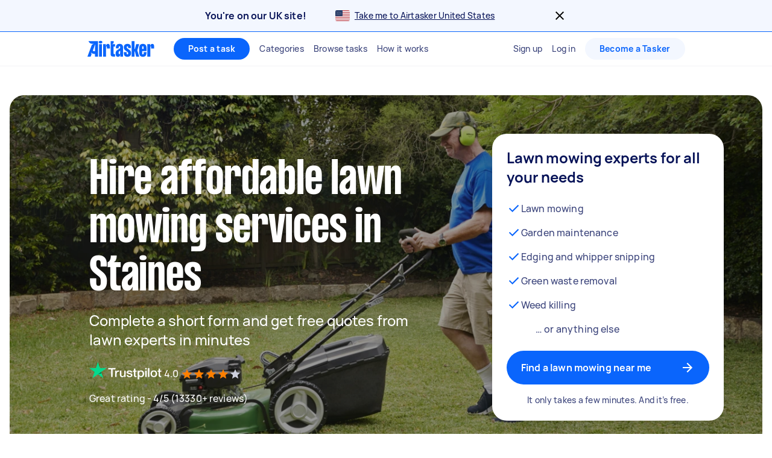

--- FILE ---
content_type: text/javascript
request_url: https://www.airtasker.com/static/javascripts/vendor-sentry.8a2a3ecc7b084541.js
body_size: 36789
content:
"use strict";(self.__LOADABLE_LOADED_CHUNKS__=self.__LOADABLE_LOADED_CHUNKS__||[]).push([[71263],{5644:(t,e,n)=>{n.d(e,{T:()=>r});const r="undefined"==typeof __SENTRY_DEBUG__||__SENTRY_DEBUG__},7313:(t,e,n)=>{n.d(e,{U:()=>r});const r="production"},9123:(t,e,n)=>{n.d(e,{Qw:()=>o,Wk:()=>a,hY:()=>i});var r=n(18845);let s;function o(t){if(void 0!==s)return s?s(t):t();const e=Symbol.for("__SENTRY_SAFE_RANDOM_ID_WRAPPER__"),n=r.O;return e in n&&"function"==typeof n[e]?(s=n[e],s(t)):(s=null,t())}function i(){return o((()=>Math.random()))}function a(){return o((()=>Date.now()))}},9600:(t,e,n)=>{n.d(e,{$X:()=>u,GR:()=>d,M6:()=>p,eJ:()=>a,gO:()=>l});var r=n(46403),s=n(9123),o=n(18845);let i;function a(t=function(){const t=o.O;return t.crypto||t.msCrypto}()){try{if(t?.randomUUID)return(0,s.Qw)((()=>t.randomUUID())).replace(/-/g,"")}catch{}return i||(i=[1e7]+1e3+4e3+8e3+1e11),i.replace(/[018]/g,(t=>(t^(16*(0,s.hY)()&15)>>t/4).toString(16)))}function c(t){return t.exception?.values?.[0]}function u(t){const{message:e,event_id:n}=t;if(e)return e;const r=c(t);return r?r.type&&r.value?`${r.type}: ${r.value}`:r.type||r.value||n||"<unknown>":n||"<unknown>"}function l(t,e,n){const r=t.exception=t.exception||{},s=r.values=r.values||[],o=s[0]=s[0]||{};o.value||(o.value=e||""),o.type||(o.type=n||"Error")}function p(t,e){const n=c(t);if(!n)return;const r=n.mechanism;if(n.mechanism={type:"generic",handled:!0,...r,...e},e&&"data"in e){const t={...r?.data,...e.data};n.mechanism.data=t}}function d(t){if(function(t){try{return t.__sentry_captured__}catch{}}(t))return!0;try{(0,r.my)(t,"__sentry_captured__",!0)}catch{}return!1}},13235:(t,e,n)=>{n.d(e,{AS:()=>u,aj:()=>l,s5:()=>c});var r=n(26674),s=n(19282),o=n(51685);const i={},a={};function c(t,e){i[t]=i[t]||[],i[t].push(e)}function u(t,e){if(!a[t]){a[t]=!0;try{e()}catch(e){r.T&&s.Yz.error(`Error while instrumenting ${t}`,e)}}}function l(t,e){const n=t&&i[t];if(n)for(const i of n)try{i(e)}catch(e){r.T&&s.Yz.error(`Error while triggering instrumentation handler.\nType: ${t}\nName: ${(0,o.qQ)(i)}\nError:`,e)}}},16341:(t,e,n)=>{function r(t){return t&&t.Math==Math?t:void 0}n.d(e,{BY:()=>i,OW:()=>s,VZ:()=>o});const s="object"==typeof globalThis&&r(globalThis)||"object"==typeof window&&r(window)||"object"==typeof self&&r(self)||"object"==typeof n.g&&r(n.g)||function(){return this}()||{};function o(){return s}function i(t,e,n){const r=n||s,o=r.__SENTRY__=r.__SENTRY__||{};return o[t]||(o[t]=e())}},17412:(t,e,n)=>{n.d(e,{Ow:()=>o,Z9:()=>i,pq:()=>a,vF:()=>c});var r=n(5644),s=n(16341);const o=["debug","info","warn","error","log","assert","trace"],i={};function a(t){if(!("console"in s.OW))return t();const e=s.OW.console,n={},r=Object.keys(i);r.forEach((t=>{const r=i[t];n[t]=e[t],e[t]=r}));try{return t()}finally{r.forEach((t=>{e[t]=n[t]}))}}const c=function(){let t=!1;const e={enable:()=>{t=!0},disable:()=>{t=!1},isEnabled:()=>t};return r.T?o.forEach((n=>{e[n]=(...e)=>{t&&a((()=>{s.OW.console[n](`Sentry Logger [${n}]:`,...e)}))}})):o.forEach((t=>{e[t]=()=>{}})),e}()},17786:(t,e,n)=>{n.d(e,{XW:()=>s,xg:()=>o});var r=n(64208);function s(t){return new i((e=>{e(t)}))}function o(t){return new i(((e,n)=>{n(t)}))}class i{constructor(t){this._state=0,this._handlers=[],this._runExecutor(t)}then(t,e){return new i(((n,r)=>{this._handlers.push([!1,e=>{if(t)try{n(t(e))}catch(t){r(t)}else n(e)},t=>{if(e)try{n(e(t))}catch(t){r(t)}else r(t)}]),this._executeHandlers()}))}catch(t){return this.then((t=>t),t)}finally(t){return new i(((e,n)=>{let r,s;return this.then((e=>{s=!1,r=e,t&&t()}),(e=>{s=!0,r=e,t&&t()})).then((()=>{s?n(r):e(r)}))}))}_executeHandlers(){if(0===this._state)return;const t=this._handlers.slice();this._handlers=[],t.forEach((t=>{t[0]||(1===this._state&&t[1](this._value),2===this._state&&t[2](this._value),t[0]=!0)}))}_runExecutor(t){const e=(t,e)=>{0===this._state&&((0,r.Qg)(e)?e.then(n,s):(this._state=t,this._value=e,this._executeHandlers()))},n=t=>{e(1,t)},s=t=>{e(2,t)};try{t(n,s)}catch(t){s(t)}}}},18845:(t,e,n)=>{n.d(e,{O:()=>r});const r=globalThis},19282:(t,e,n)=>{n.d(e,{Ow:()=>i,Yz:()=>d,Z9:()=>a,pq:()=>c});var r=n(95200),s=n(26674),o=n(18845);const i=["debug","info","warn","error","log","assert","trace"],a={};function c(t){if(!("console"in o.O))return t();const e=o.O.console,n={},r=Object.keys(a);r.forEach((t=>{const r=a[t];n[t]=e[t],e[t]=r}));try{return t()}finally{r.forEach((t=>{e[t]=n[t]}))}}function u(){return p().enabled}function l(t,...e){s.T&&u()&&c((()=>{o.O.console[t](`Sentry Logger [${t}]:`,...e)}))}function p(){return s.T?(0,r.BY)("loggerSettings",(()=>({enabled:!1}))):{enabled:!1}}const d={enable:function(){p().enabled=!0},disable:function(){p().enabled=!1},isEnabled:u,log:function(...t){l("log",...t)},warn:function(...t){l("warn",...t)},error:function(...t){l("error",...t)}}},19841:(t,e,n)=>{n.d(e,{H:()=>_});var r=n(26674),s=n(59328),o=n(19282),i=n(64208),a=n(45734),c=n(9600),u=n(97114),l=n(9123),p=n(46403);const d="_sentrySpan";function f(t,e){e?(0,p.my)(t,d,e):delete t[d]}function h(t){return t[d]}var g=n(70125),m=n(93177);class _{constructor(){this._notifyingListeners=!1,this._scopeListeners=[],this._eventProcessors=[],this._breadcrumbs=[],this._attachments=[],this._user={},this._tags={},this._attributes={},this._extra={},this._contexts={},this._sdkProcessingMetadata={},this._propagationContext={traceId:(0,u.e)(),sampleRand:(0,l.hY)()}}clone(){const t=new _;return t._breadcrumbs=[...this._breadcrumbs],t._tags={...this._tags},t._attributes={...this._attributes},t._extra={...this._extra},t._contexts={...this._contexts},this._contexts.flags&&(t._contexts.flags={values:[...this._contexts.flags.values]}),t._user=this._user,t._level=this._level,t._session=this._session,t._transactionName=this._transactionName,t._fingerprint=this._fingerprint,t._eventProcessors=[...this._eventProcessors],t._attachments=[...this._attachments],t._sdkProcessingMetadata={...this._sdkProcessingMetadata},t._propagationContext={...this._propagationContext},t._client=this._client,t._lastEventId=this._lastEventId,f(t,h(this)),t}setClient(t){this._client=t}setLastEventId(t){this._lastEventId=t}getClient(){return this._client}lastEventId(){return this._lastEventId}addScopeListener(t){this._scopeListeners.push(t)}addEventProcessor(t){return this._eventProcessors.push(t),this}setUser(t){return this._user=t||{email:void 0,id:void 0,ip_address:void 0,username:void 0},this._session&&(0,s.qO)(this._session,{user:t}),this._notifyScopeListeners(),this}getUser(){return this._user}setTags(t){return this._tags={...this._tags,...t},this._notifyScopeListeners(),this}setTag(t,e){return this.setTags({[t]:e})}setAttributes(t){return this._attributes={...this._attributes,...t},this._notifyScopeListeners(),this}setAttribute(t,e){return this.setAttributes({[t]:e})}removeAttribute(t){return t in this._attributes&&(delete this._attributes[t],this._notifyScopeListeners()),this}setExtras(t){return this._extra={...this._extra,...t},this._notifyScopeListeners(),this}setExtra(t,e){return this._extra={...this._extra,[t]:e},this._notifyScopeListeners(),this}setFingerprint(t){return this._fingerprint=t,this._notifyScopeListeners(),this}setLevel(t){return this._level=t,this._notifyScopeListeners(),this}setTransactionName(t){return this._transactionName=t,this._notifyScopeListeners(),this}setContext(t,e){return null===e?delete this._contexts[t]:this._contexts[t]=e,this._notifyScopeListeners(),this}setSession(t){return t?this._session=t:delete this._session,this._notifyScopeListeners(),this}getSession(){return this._session}update(t){if(!t)return this;const e="function"==typeof t?t(this):t,n=e instanceof _?e.getScopeData():(0,i.Qd)(e)?t:void 0,{tags:r,attributes:s,extra:o,user:a,contexts:c,level:u,fingerprint:l=[],propagationContext:p}=n||{};return this._tags={...this._tags,...r},this._attributes={...this._attributes,...s},this._extra={...this._extra,...o},this._contexts={...this._contexts,...c},a&&Object.keys(a).length&&(this._user=a),u&&(this._level=u),l.length&&(this._fingerprint=l),p&&(this._propagationContext=p),this}clear(){return this._breadcrumbs=[],this._tags={},this._attributes={},this._extra={},this._user={},this._contexts={},this._level=void 0,this._transactionName=void 0,this._fingerprint=void 0,this._session=void 0,f(this,void 0),this._attachments=[],this.setPropagationContext({traceId:(0,u.e)(),sampleRand:(0,l.hY)()}),this._notifyScopeListeners(),this}addBreadcrumb(t,e){const n="number"==typeof e?e:100;if(n<=0)return this;const r={timestamp:(0,m.lu)(),...t,message:t.message?(0,g.xv)(t.message,2048):t.message};return this._breadcrumbs.push(r),this._breadcrumbs.length>n&&(this._breadcrumbs=this._breadcrumbs.slice(-n),this._client?.recordDroppedEvent("buffer_overflow","log_item")),this._notifyScopeListeners(),this}getLastBreadcrumb(){return this._breadcrumbs[this._breadcrumbs.length-1]}clearBreadcrumbs(){return this._breadcrumbs=[],this._notifyScopeListeners(),this}addAttachment(t){return this._attachments.push(t),this}clearAttachments(){return this._attachments=[],this}getScopeData(){return{breadcrumbs:this._breadcrumbs,attachments:this._attachments,contexts:this._contexts,tags:this._tags,attributes:this._attributes,extra:this._extra,user:this._user,level:this._level,fingerprint:this._fingerprint||[],eventProcessors:this._eventProcessors,propagationContext:this._propagationContext,sdkProcessingMetadata:this._sdkProcessingMetadata,transactionName:this._transactionName,span:h(this)}}setSDKProcessingMetadata(t){return this._sdkProcessingMetadata=(0,a.h)(this._sdkProcessingMetadata,t,2),this}setPropagationContext(t){return this._propagationContext=t,this}getPropagationContext(){return this._propagationContext}captureException(t,e){const n=e?.event_id||(0,c.eJ)();if(!this._client)return r.T&&o.Yz.warn("No client configured on scope - will not capture exception!"),n;const s=new Error("Sentry syntheticException");return this._client.captureException(t,{originalException:t,syntheticException:s,...e,event_id:n},this),n}captureMessage(t,e,n){const s=n?.event_id||(0,c.eJ)();if(!this._client)return r.T&&o.Yz.warn("No client configured on scope - will not capture message!"),s;const i=n?.syntheticException??new Error(t);return this._client.captureMessage(t,e,{originalException:t,syntheticException:i,...n,event_id:s},this),s}captureEvent(t,e){const n=e?.event_id||(0,c.eJ)();return this._client?(this._client.captureEvent(t,{...e,event_id:n},this),n):(r.T&&o.Yz.warn("No client configured on scope - will not capture event!"),n)}_notifyScopeListeners(){this._notifyingListeners||(this._notifyingListeners=!0,this._scopeListeners.forEach((t=>{t(this)})),this._notifyingListeners=!1)}}},26674:(t,e,n)=>{n.d(e,{T:()=>r});const r="undefined"==typeof __SENTRY_DEBUG__||__SENTRY_DEBUG__},43674:(t,e,n)=>{n.d(e,{M:()=>r});const r="10.33.0"},45734:(t,e,n)=>{function r(t,e,n=2){if(!e||"object"!=typeof e||n<=0)return e;if(t&&0===Object.keys(e).length)return t;const s={...t};for(const t in e)Object.prototype.hasOwnProperty.call(e,t)&&(s[t]=r(s[t],e[t],n-1));return s}n.d(e,{h:()=>r})},46403:(t,e,n)=>{n.d(e,{GS:()=>a,HF:()=>h,W4:()=>p,my:()=>c,pO:()=>u,sp:()=>l});var r=n(26674),s=n(57726),o=n(19282),i=n(64208);function a(t,e,n){if(!(e in t))return;const s=t[e];if("function"!=typeof s)return;const i=n(s);"function"==typeof i&&u(i,s);try{t[e]=i}catch{r.T&&o.Yz.log(`Failed to replace method "${e}" in object`,t)}}function c(t,e,n){try{Object.defineProperty(t,e,{value:n,writable:!0,configurable:!0})}catch{r.T&&o.Yz.log(`Failed to add non-enumerable property "${e}" to object`,t)}}function u(t,e){try{const n=e.prototype||{};t.prototype=e.prototype=n,c(t,"__sentry_original__",e)}catch{}}function l(t){return t.__sentry_original__}function p(t){if((0,i.bJ)(t))return{message:t.message,name:t.name,stack:t.stack,...f(t)};if((0,i.xH)(t)){const e={type:t.type,target:d(t.target),currentTarget:d(t.currentTarget),...f(t)};return"undefined"!=typeof CustomEvent&&(0,i.tH)(t,CustomEvent)&&(e.detail=t.detail),e}return t}function d(t){try{return(0,i.vq)(t)?(0,s.Hd)(t):Object.prototype.toString.call(t)}catch{return"<unknown>"}}function f(t){if("object"==typeof t&&null!==t){const e={};for(const n in t)Object.prototype.hasOwnProperty.call(t,n)&&(e[n]=t[n]);return e}return{}}function h(t){const e=Object.keys(p(t));return e.sort(),e[0]?e.join(", "):"[object has no keys]"}},47040:(t,e,n)=>{n.d(e,{NJ:()=>i,a3:()=>c,m7:()=>u});var r=n(26674),s=n(19282);const o=n(18845).O;function i(){return"history"in o&&!!o.history}function a(){if(!("fetch"in o))return!1;try{return new Headers,new Request("data:,"),new Response,!0}catch{return!1}}function c(t){return t&&/^function\s+\w+\(\)\s+\{\s+\[native code\]\s+\}$/.test(t.toString())}function u(){if("string"==typeof EdgeRuntime)return!0;if(!a())return!1;if(c(o.fetch))return!0;let t=!1;const e=o.document;if(e&&"function"==typeof e.createElement)try{const n=e.createElement("iframe");n.hidden=!0,e.head.appendChild(n),n.contentWindow?.fetch&&(t=c(n.contentWindow.fetch)),e.head.removeChild(n)}catch(t){r.T&&s.Yz.warn("Could not create sandbox iframe for pure fetch check, bailing to window.fetch: ",t)}return t}},51685:(t,e,n)=>{n.d(e,{RV:()=>d,gd:()=>a,nY:()=>f,qQ:()=>p,vk:()=>c,yF:()=>s});const r=50,s="?",o=/\(error: (.*)\)/,i=/captureMessage|captureException/;function a(...t){const e=t.sort(((t,e)=>t[0]-e[0])).map((t=>t[1]));return(t,n=0,a=0)=>{const c=[],l=t.split("\n");for(let t=n;t<l.length;t++){let n=l[t];n.length>1024&&(n=n.slice(0,1024));const s=o.test(n)?n.replace(o,"$1"):n;if(!s.match(/\S*Error: /)){for(const t of e){const e=t(s);if(e){c.push(e);break}}if(c.length>=r+a)break}}return function(t){if(!t.length)return[];const e=Array.from(t);/sentryWrapped/.test(u(e).function||"")&&e.pop();e.reverse(),i.test(u(e).function||"")&&(e.pop(),i.test(u(e).function||"")&&e.pop());return e.slice(0,r).map((t=>({...t,filename:t.filename||u(e).filename,function:t.function||s})))}(c.slice(a))}}function c(t){return Array.isArray(t)?a(...t):t}function u(t){return t[t.length-1]||{}}const l="<anonymous>";function p(t){try{return t&&"function"==typeof t&&t.name||l}catch{return l}}function d(t){const e=t.exception;if(e){const t=[];try{return e.values.forEach((e=>{e.stacktrace.frames&&t.push(...e.stacktrace.frames)})),t}catch{return}}}function f(t){return"__v_isVNode"in t&&t.__v_isVNode?"[VueVNode]":"[VueViewModel]"}},54556:(t,e,n)=>{n.d(e,{tH:()=>_n,Xc:()=>yn});const r=Object.prototype.toString;function s(t){switch(r.call(t)){case"[object Error]":case"[object Exception]":case"[object DOMException]":return!0;default:return h(t,Error)}}function o(t,e){return r.call(t)===`[object ${e}]`}function i(t){return o(t,"ErrorEvent")}function a(t){return o(t,"DOMError")}function c(t){return o(t,"String")}function u(t){return"object"==typeof t&&null!==t&&"__sentry_template_string__"in t&&"__sentry_template_values__"in t}function l(t){return null===t||u(t)||"object"!=typeof t&&"function"!=typeof t}function p(t){return o(t,"Object")}function d(t){return"undefined"!=typeof Event&&h(t,Event)}function f(t){return Boolean(t&&t.then&&"function"==typeof t.then)}function h(t,e){try{return t instanceof e}catch(t){return!1}}function g(t){return!("object"!=typeof t||null===t||!t.__isVue&&!t._isVue)}var m=n(16341);function _(){const t=m.OW,e=t.crypto||t.msCrypto;let n=()=>16*Math.random();try{if(e&&e.randomUUID)return e.randomUUID().replace(/-/g,"");e&&e.getRandomValues&&(n=()=>{const t=new Uint8Array(1);return e.getRandomValues(t),t[0]})}catch(t){}return([1e7]+1e3+4e3+8e3+1e11).replace(/[018]/g,(t=>(t^(15&n())>>t/4).toString(16)))}function y(t){return t.exception&&t.exception.values?t.exception.values[0]:void 0}function v(t){const{message:e,event_id:n}=t;if(e)return e;const r=y(t);return r?r.type&&r.value?`${r.type}: ${r.value}`:r.type||r.value||n||"<unknown>":n||"<unknown>"}function b(t,e,n){const r=t.exception=t.exception||{},s=r.values=r.values||[],o=s[0]=s[0]||{};o.value||(o.value=e||""),o.type||(o.type=n||"Error")}function E(t,e){const n=y(t);if(!n)return;const r=n.mechanism;if(n.mechanism={type:"generic",handled:!0,...r,...e},e&&"data"in e){const t={...r&&r.data,...e.data};n.mechanism.data=t}}function S(){return Date.now()/1e3}const x=function(){const{performance:t}=m.OW;if(!t||!t.now)return S;const e=Date.now()-t.now(),n=null==t.timeOrigin?e:t.timeOrigin;return()=>(n+t.now())/1e3}();let w;(()=>{const{performance:t}=m.OW;if(!t||!t.now)return void(w="none");const e=36e5,n=t.now(),r=Date.now(),s=t.timeOrigin?Math.abs(t.timeOrigin+n-r):e,o=s<e,i=t.timing&&t.timing.navigationStart,a="number"==typeof i?Math.abs(i+n-r):e;o||a<e?s<=a?(w="timeOrigin",t.timeOrigin):w="navigationStart":w="dateNow"})();var k=n(17412);const T="production",O="undefined"==typeof __SENTRY_DEBUG__||__SENTRY_DEBUG__;var $;!function(t){t[t.PENDING=0]="PENDING";t[t.RESOLVED=1]="RESOLVED";t[t.REJECTED=2]="REJECTED"}($||($={}));class D{constructor(t){D.prototype.__init.call(this),D.prototype.__init2.call(this),D.prototype.__init3.call(this),D.prototype.__init4.call(this),this._state=$.PENDING,this._handlers=[];try{t(this._resolve,this._reject)}catch(t){this._reject(t)}}then(t,e){return new D(((n,r)=>{this._handlers.push([!1,e=>{if(t)try{n(t(e))}catch(t){r(t)}else n(e)},t=>{if(e)try{n(e(t))}catch(t){r(t)}else r(t)}]),this._executeHandlers()}))}catch(t){return this.then((t=>t),t)}finally(t){return new D(((e,n)=>{let r,s;return this.then((e=>{s=!1,r=e,t&&t()}),(e=>{s=!0,r=e,t&&t()})).then((()=>{s?n(r):e(r)}))}))}__init(){this._resolve=t=>{this._setResult($.RESOLVED,t)}}__init2(){this._reject=t=>{this._setResult($.REJECTED,t)}}__init3(){this._setResult=(t,e)=>{this._state===$.PENDING&&(f(e)?e.then(this._resolve,this._reject):(this._state=t,this._value=e,this._executeHandlers()))}}__init4(){this._executeHandlers=()=>{if(this._state===$.PENDING)return;const t=this._handlers.slice();this._handlers=[],t.forEach((t=>{t[0]||(this._state===$.RESOLVED&&t[1](this._value),this._state===$.REJECTED&&t[2](this._value),t[0]=!0)}))}}}function j(){return(0,m.BY)("globalEventProcessors",(()=>[]))}function C(t,e,n,r=0){return new D(((s,o)=>{const i=t[r];if(null===e||"function"!=typeof i)s(e);else{const a=i({...e},n);O&&i.id&&null===a&&k.vF.log(`Event processor "${i.id}" dropped event`),f(a)?a.then((e=>C(t,e,n,r+1).then(s))).then(null,o):C(t,a,n,r+1).then(s).then(null,o)}}))}const N=(0,m.VZ)();function I(t,e={}){if(!t)return"<unknown>";try{let n=t;const r=5,s=[];let o=0,i=0;const a=" > ",c=a.length;let u;const l=Array.isArray(e)?e:e.keyAttrs,p=!Array.isArray(e)&&e.maxStringLength||80;for(;n&&o++<r&&(u=R(n,l),!("html"===u||o>1&&i+s.length*c+u.length>=p));)s.push(u),i+=u.length,n=n.parentNode;return s.reverse().join(a)}catch(t){return"<unknown>"}}function R(t,e){const n=t,r=[];let s,o,i,a,u;if(!n||!n.tagName)return"";if(N.HTMLElement&&n instanceof HTMLElement&&n.dataset&&n.dataset.sentryComponent)return n.dataset.sentryComponent;r.push(n.tagName.toLowerCase());const l=e&&e.length?e.filter((t=>n.getAttribute(t))).map((t=>[t,n.getAttribute(t)])):null;if(l&&l.length)l.forEach((t=>{r.push(`[${t[0]}="${t[1]}"]`)}));else if(n.id&&r.push(`#${n.id}`),s=n.className,s&&c(s))for(o=s.split(/\s+/),u=0;u<o.length;u++)r.push(`.${o[u]}`);const p=["aria-label","type","name","title","alt"];for(u=0;u<p.length;u++)i=p[u],a=n.getAttribute(i),a&&r.push(`[${i}="${a}"]`);return r.join("")}var A=n(5644);function L(t,e=0){return"string"!=typeof t||0===e||t.length<=e?t:`${t.slice(0,e)}...`}function M(t,e){if(!Array.isArray(t))return"";const n=[];for(let e=0;e<t.length;e++){const r=t[e];try{g(r)?n.push("[VueViewModel]"):n.push(String(r))}catch(t){n.push("[value cannot be serialized]")}}return n.join(e)}function P(t,e,n=!1){return!!c(t)&&(o(e,"RegExp")?e.test(t):!!c(e)&&(n?t===e:t.includes(e)))}function U(t,e=[],n=!1){return e.some((e=>P(t,e,n)))}function Y(t,e,n){if(!(e in t))return;const r=t[e],s=n(r);"function"==typeof s&&q(s,r),t[e]=s}function z(t,e,n){try{Object.defineProperty(t,e,{value:n,writable:!0,configurable:!0})}catch(n){A.T&&k.vF.log(`Failed to add non-enumerable property "${e}" to object`,t)}}function q(t,e){try{const n=e.prototype||{};t.prototype=e.prototype=n,z(t,"__sentry_original__",e)}catch(t){}}function F(t){return t.__sentry_original__}function B(t){if(s(t))return{message:t.message,name:t.name,stack:t.stack,...H(t)};if(d(t)){const e={type:t.type,target:W(t.target),currentTarget:W(t.currentTarget),...H(t)};return"undefined"!=typeof CustomEvent&&h(t,CustomEvent)&&(e.detail=t.detail),e}return t}function W(t){try{return e=t,"undefined"!=typeof Element&&h(e,Element)?I(t):Object.prototype.toString.call(t)}catch(t){return"<unknown>"}var e}function H(t){if("object"==typeof t&&null!==t){const e={};for(const n in t)Object.prototype.hasOwnProperty.call(t,n)&&(e[n]=t[n]);return e}return{}}function G(t){return J(t,new Map)}function J(t,e){if(function(t){if(!p(t))return!1;try{const e=Object.getPrototypeOf(t).constructor.name;return!e||"Object"===e}catch(t){return!0}}(t)){const n=e.get(t);if(void 0!==n)return n;const r={};e.set(t,r);for(const n of Object.keys(t))void 0!==t[n]&&(r[n]=J(t[n],e));return r}if(Array.isArray(t)){const n=e.get(t);if(void 0!==n)return n;const r=[];return e.set(t,r),t.forEach((t=>{r.push(J(t,e))})),r}return t}function K(t){const e=x(),n={sid:_(),init:!0,timestamp:e,started:e,duration:0,status:"ok",errors:0,ignoreDuration:!1,toJSON:()=>function(t){return G({sid:`${t.sid}`,init:t.init,started:new Date(1e3*t.started).toISOString(),timestamp:new Date(1e3*t.timestamp).toISOString(),status:t.status,errors:t.errors,did:"number"==typeof t.did||"string"==typeof t.did?`${t.did}`:void 0,duration:t.duration,abnormal_mechanism:t.abnormal_mechanism,attrs:{release:t.release,environment:t.environment,ip_address:t.ipAddress,user_agent:t.userAgent}})}(n)};return t&&X(n,t),n}function X(t,e={}){if(e.user&&(!t.ipAddress&&e.user.ip_address&&(t.ipAddress=e.user.ip_address),t.did||e.did||(t.did=e.user.id||e.user.email||e.user.username)),t.timestamp=e.timestamp||x(),e.abnormal_mechanism&&(t.abnormal_mechanism=e.abnormal_mechanism),e.ignoreDuration&&(t.ignoreDuration=e.ignoreDuration),e.sid&&(t.sid=32===e.sid.length?e.sid:_()),void 0!==e.init&&(t.init=e.init),!t.did&&e.did&&(t.did=`${e.did}`),"number"==typeof e.started&&(t.started=e.started),t.ignoreDuration)t.duration=void 0;else if("number"==typeof e.duration)t.duration=e.duration;else{const e=t.timestamp-t.started;t.duration=e>=0?e:0}e.release&&(t.release=e.release),e.environment&&(t.environment=e.environment),!t.ipAddress&&e.ipAddress&&(t.ipAddress=e.ipAddress),!t.userAgent&&e.userAgent&&(t.userAgent=e.userAgent),"number"==typeof e.errors&&(t.errors=e.errors),e.status&&(t.status=e.status)}function V(t){return t.transaction}function Q(t){const{spanId:e,traceId:n}=t.spanContext(),{data:r,op:s,parent_span_id:o,status:i,tags:a,origin:c}=Z(t);return G({data:r,op:s,parent_span_id:o,span_id:e,status:i,tags:a,trace_id:n,origin:c})}function Z(t){return function(t){return"function"==typeof t.getSpanJSON}(t)?t.getSpanJSON():"function"==typeof t.toJSON?t.toJSON():{}}function tt(t){const{traceFlags:e}=t.spanContext();return Boolean(1&e)}function et(t){const e=Et();if(!e)return{};const n=function(t,e,n){const r=e.getOptions(),{publicKey:s}=e.getDsn()||{},{segment:o}=n&&n.getUser()||{},i=G({environment:r.environment||T,release:r.release,user_segment:o,public_key:s,trace_id:t});return e.emit&&e.emit("createDsc",i),i}(Z(t).trace_id||"",e,St()),r=V(t);if(!r)return n;const s=r&&r._frozenDynamicSamplingContext;if(s)return s;const{sampleRate:o,source:i}=r.metadata;null!=o&&(n.sample_rate=`${o}`);const a=Z(r);return i&&"url"!==i&&(n.transaction=a.description),n.sampled=String(tt(r)),e.emit&&e.emit("createDsc",n),n}function nt(t,e){const{fingerprint:n,span:r,breadcrumbs:s,sdkProcessingMetadata:o}=e;!function(t,e){const{extra:n,tags:r,user:s,contexts:o,level:i,transactionName:a}=e,c=G(n);c&&Object.keys(c).length&&(t.extra={...c,...t.extra});const u=G(r);u&&Object.keys(u).length&&(t.tags={...u,...t.tags});const l=G(s);l&&Object.keys(l).length&&(t.user={...l,...t.user});const p=G(o);p&&Object.keys(p).length&&(t.contexts={...p,...t.contexts});i&&(t.level=i);a&&(t.transaction=a)}(t,e),r&&function(t,e){t.contexts={trace:Q(e),...t.contexts};const n=V(e);if(n){t.sdkProcessingMetadata={dynamicSamplingContext:et(e),...t.sdkProcessingMetadata};const r=Z(n).description;r&&(t.tags={transaction:r,...t.tags})}}(t,r),function(t,e){t.fingerprint=t.fingerprint?function(t){return Array.isArray(t)?t:[t]}(t.fingerprint):[],e&&(t.fingerprint=t.fingerprint.concat(e));t.fingerprint&&!t.fingerprint.length&&delete t.fingerprint}(t,n),function(t,e){const n=[...t.breadcrumbs||[],...e];t.breadcrumbs=n.length?n:void 0}(t,s),function(t,e){t.sdkProcessingMetadata={...t.sdkProcessingMetadata,...e}}(t,o)}class rt{constructor(){this._notifyingListeners=!1,this._scopeListeners=[],this._eventProcessors=[],this._breadcrumbs=[],this._attachments=[],this._user={},this._tags={},this._extra={},this._contexts={},this._sdkProcessingMetadata={},this._propagationContext=st()}static clone(t){return t?t.clone():new rt}clone(){const t=new rt;return t._breadcrumbs=[...this._breadcrumbs],t._tags={...this._tags},t._extra={...this._extra},t._contexts={...this._contexts},t._user=this._user,t._level=this._level,t._span=this._span,t._session=this._session,t._transactionName=this._transactionName,t._fingerprint=this._fingerprint,t._eventProcessors=[...this._eventProcessors],t._requestSession=this._requestSession,t._attachments=[...this._attachments],t._sdkProcessingMetadata={...this._sdkProcessingMetadata},t._propagationContext={...this._propagationContext},t._client=this._client,t}setClient(t){this._client=t}getClient(){return this._client}addScopeListener(t){this._scopeListeners.push(t)}addEventProcessor(t){return this._eventProcessors.push(t),this}setUser(t){return this._user=t||{email:void 0,id:void 0,ip_address:void 0,segment:void 0,username:void 0},this._session&&X(this._session,{user:t}),this._notifyScopeListeners(),this}getUser(){return this._user}getRequestSession(){return this._requestSession}setRequestSession(t){return this._requestSession=t,this}setTags(t){return this._tags={...this._tags,...t},this._notifyScopeListeners(),this}setTag(t,e){return this._tags={...this._tags,[t]:e},this._notifyScopeListeners(),this}setExtras(t){return this._extra={...this._extra,...t},this._notifyScopeListeners(),this}setExtra(t,e){return this._extra={...this._extra,[t]:e},this._notifyScopeListeners(),this}setFingerprint(t){return this._fingerprint=t,this._notifyScopeListeners(),this}setLevel(t){return this._level=t,this._notifyScopeListeners(),this}setTransactionName(t){return this._transactionName=t,this._notifyScopeListeners(),this}setContext(t,e){return null===e?delete this._contexts[t]:this._contexts[t]=e,this._notifyScopeListeners(),this}setSpan(t){return this._span=t,this._notifyScopeListeners(),this}getSpan(){return this._span}getTransaction(){const t=this._span;return t&&t.transaction}setSession(t){return t?this._session=t:delete this._session,this._notifyScopeListeners(),this}getSession(){return this._session}update(t){if(!t)return this;const e="function"==typeof t?t(this):t;if(e instanceof rt){const t=e.getScopeData();this._tags={...this._tags,...t.tags},this._extra={...this._extra,...t.extra},this._contexts={...this._contexts,...t.contexts},t.user&&Object.keys(t.user).length&&(this._user=t.user),t.level&&(this._level=t.level),t.fingerprint.length&&(this._fingerprint=t.fingerprint),e.getRequestSession()&&(this._requestSession=e.getRequestSession()),t.propagationContext&&(this._propagationContext=t.propagationContext)}else if(p(e)){const e=t;this._tags={...this._tags,...e.tags},this._extra={...this._extra,...e.extra},this._contexts={...this._contexts,...e.contexts},e.user&&(this._user=e.user),e.level&&(this._level=e.level),e.fingerprint&&(this._fingerprint=e.fingerprint),e.requestSession&&(this._requestSession=e.requestSession),e.propagationContext&&(this._propagationContext=e.propagationContext)}return this}clear(){return this._breadcrumbs=[],this._tags={},this._extra={},this._user={},this._contexts={},this._level=void 0,this._transactionName=void 0,this._fingerprint=void 0,this._requestSession=void 0,this._span=void 0,this._session=void 0,this._notifyScopeListeners(),this._attachments=[],this._propagationContext=st(),this}addBreadcrumb(t,e){const n="number"==typeof e?e:100;if(n<=0)return this;const r={timestamp:S(),...t},s=this._breadcrumbs;return s.push(r),this._breadcrumbs=s.length>n?s.slice(-n):s,this._notifyScopeListeners(),this}getLastBreadcrumb(){return this._breadcrumbs[this._breadcrumbs.length-1]}clearBreadcrumbs(){return this._breadcrumbs=[],this._notifyScopeListeners(),this}addAttachment(t){return this._attachments.push(t),this}getAttachments(){return this.getScopeData().attachments}clearAttachments(){return this._attachments=[],this}getScopeData(){const{_breadcrumbs:t,_attachments:e,_contexts:n,_tags:r,_extra:s,_user:o,_level:i,_fingerprint:a,_eventProcessors:c,_propagationContext:u,_sdkProcessingMetadata:l,_transactionName:p,_span:d}=this;return{breadcrumbs:t,attachments:e,contexts:n,tags:r,extra:s,user:o,level:i,fingerprint:a||[],eventProcessors:c,propagationContext:u,sdkProcessingMetadata:l,transactionName:p,span:d}}applyToEvent(t,e={},n=[]){nt(t,this.getScopeData());return C([...n,...j(),...this._eventProcessors],t,e)}setSDKProcessingMetadata(t){return this._sdkProcessingMetadata={...this._sdkProcessingMetadata,...t},this}setPropagationContext(t){return this._propagationContext=t,this}getPropagationContext(){return this._propagationContext}captureException(t,e){const n=e&&e.event_id?e.event_id:_();if(!this._client)return k.vF.warn("No client configured on scope - will not capture exception!"),n;const r=new Error("Sentry syntheticException");return this._client.captureException(t,{originalException:t,syntheticException:r,...e,event_id:n},this),n}captureMessage(t,e,n){const r=n&&n.event_id?n.event_id:_();if(!this._client)return k.vF.warn("No client configured on scope - will not capture message!"),r;const s=new Error(t);return this._client.captureMessage(t,e,{originalException:t,syntheticException:s,...n,event_id:r},this),r}captureEvent(t,e){const n=e&&e.event_id?e.event_id:_();return this._client?(this._client.captureEvent(t,{...e,event_id:n},this),n):(k.vF.warn("No client configured on scope - will not capture event!"),n)}_notifyScopeListeners(){this._notifyingListeners||(this._notifyingListeners=!0,this._scopeListeners.forEach((t=>{t(this)})),this._notifyingListeners=!1)}}function st(){return{traceId:_(),spanId:_().substring(16)}}const ot=parseFloat("7.114.0"),it=100;class at{constructor(t,e,n,r=ot){let s,o;this._version=r,e?s=e:(s=new rt,s.setClient(t)),n?o=n:(o=new rt,o.setClient(t)),this._stack=[{scope:s}],t&&this.bindClient(t),this._isolationScope=o}isOlderThan(t){return this._version<t}bindClient(t){const e=this.getStackTop();e.client=t,e.scope.setClient(t),t&&t.setupIntegrations&&t.setupIntegrations()}pushScope(){const t=this.getScope().clone();return this.getStack().push({client:this.getClient(),scope:t}),t}popScope(){return!(this.getStack().length<=1)&&!!this.getStack().pop()}withScope(t){const e=this.pushScope();let n;try{n=t(e)}catch(t){throw this.popScope(),t}return f(n)?n.then((t=>(this.popScope(),t)),(t=>{throw this.popScope(),t})):(this.popScope(),n)}getClient(){return this.getStackTop().client}getScope(){return this.getStackTop().scope}getIsolationScope(){return this._isolationScope}getStack(){return this._stack}getStackTop(){return this._stack[this._stack.length-1]}captureException(t,e){const n=this._lastEventId=e&&e.event_id?e.event_id:_(),r=new Error("Sentry syntheticException");return this.getScope().captureException(t,{originalException:t,syntheticException:r,...e,event_id:n}),n}captureMessage(t,e,n){const r=this._lastEventId=n&&n.event_id?n.event_id:_(),s=new Error(t);return this.getScope().captureMessage(t,e,{originalException:t,syntheticException:s,...n,event_id:r}),r}captureEvent(t,e){const n=e&&e.event_id?e.event_id:_();return t.type||(this._lastEventId=n),this.getScope().captureEvent(t,{...e,event_id:n}),n}lastEventId(){return this._lastEventId}addBreadcrumb(t,e){const{scope:n,client:r}=this.getStackTop();if(!r)return;const{beforeBreadcrumb:s=null,maxBreadcrumbs:o=it}=r.getOptions&&r.getOptions()||{};if(o<=0)return;const i={timestamp:S(),...t},a=s?(0,k.pq)((()=>s(i,e))):i;null!==a&&(r.emit&&r.emit("beforeAddBreadcrumb",a,e),n.addBreadcrumb(a,o))}setUser(t){this.getScope().setUser(t),this.getIsolationScope().setUser(t)}setTags(t){this.getScope().setTags(t),this.getIsolationScope().setTags(t)}setExtras(t){this.getScope().setExtras(t),this.getIsolationScope().setExtras(t)}setTag(t,e){this.getScope().setTag(t,e),this.getIsolationScope().setTag(t,e)}setExtra(t,e){this.getScope().setExtra(t,e),this.getIsolationScope().setExtra(t,e)}setContext(t,e){this.getScope().setContext(t,e),this.getIsolationScope().setContext(t,e)}configureScope(t){const{scope:e,client:n}=this.getStackTop();n&&t(e)}run(t){const e=ut(this);try{t(this)}finally{ut(e)}}getIntegration(t){const e=this.getClient();if(!e)return null;try{return e.getIntegration(t)}catch(e){return O&&k.vF.warn(`Cannot retrieve integration ${t.id} from the current Hub`),null}}startTransaction(t,e){const n=this._callExtensionMethod("startTransaction",t,e);if(O&&!n){this.getClient()?k.vF.warn("Tracing extension 'startTransaction' has not been added. Call 'addTracingExtensions' before calling 'init':\nSentry.addTracingExtensions();\nSentry.init({...});\n"):k.vF.warn("Tracing extension 'startTransaction' is missing. You should 'init' the SDK before calling 'startTransaction'")}return n}traceHeaders(){return this._callExtensionMethod("traceHeaders")}captureSession(t=!1){if(t)return this.endSession();this._sendSessionUpdate()}endSession(){const t=this.getStackTop().scope,e=t.getSession();e&&function(t,e){let n={};e?n={status:e}:"ok"===t.status&&(n={status:"exited"}),X(t,n)}(e),this._sendSessionUpdate(),t.setSession()}startSession(t){const{scope:e,client:n}=this.getStackTop(),{release:r,environment:s=T}=n&&n.getOptions()||{},{userAgent:o}=m.OW.navigator||{},i=K({release:r,environment:s,user:e.getUser(),...o&&{userAgent:o},...t}),a=e.getSession&&e.getSession();return a&&"ok"===a.status&&X(a,{status:"exited"}),this.endSession(),e.setSession(i),i}shouldSendDefaultPii(){const t=this.getClient(),e=t&&t.getOptions();return Boolean(e&&e.sendDefaultPii)}_sendSessionUpdate(){const{scope:t,client:e}=this.getStackTop(),n=t.getSession();n&&e&&e.captureSession&&e.captureSession(n)}_callExtensionMethod(t,...e){const n=ct().__SENTRY__;if(n&&n.extensions&&"function"==typeof n.extensions[t])return n.extensions[t].apply(this,e);O&&k.vF.warn(`Extension method ${t} couldn't be found, doing nothing.`)}}function ct(){return m.OW.__SENTRY__=m.OW.__SENTRY__||{extensions:{},hub:void 0},m.OW}function ut(t){const e=ct(),n=ft(e);return ht(e,t),n}function lt(){const t=ct();if(t.__SENTRY__&&t.__SENTRY__.acs){const e=t.__SENTRY__.acs.getCurrentHub();if(e)return e}return pt(t)}function pt(t=ct()){return dt(t)&&!ft(t).isOlderThan(ot)||ht(t,new at),ft(t)}function dt(t){return!!(t&&t.__SENTRY__&&t.__SENTRY__.hub)}function ft(t){return(0,m.BY)("hub",(()=>new at),t)}function ht(t,e){if(!t)return!1;return(t.__SENTRY__=t.__SENTRY__||{}).hub=e,!0}new WeakMap;function gt(t){if(t)return function(t){return t instanceof rt||"function"==typeof t}(t)||function(t){return Object.keys(t).some((t=>mt.includes(t)))}(t)?{captureContext:t}:t}const mt=["user","level","extra","contexts","tags","fingerprint","requestSession","propagationContext"];function _t(t,e){return lt().captureException(t,gt(e))}function yt(t,e){return lt().captureEvent(t,e)}function vt(t,e){lt().addBreadcrumb(t,e)}function bt(...t){const e=lt();if(2===t.length){const[n,r]=t;return n?e.withScope((()=>(e.getStackTop().scope=n,r(n)))):e.withScope(r)}return e.withScope(t[0])}function Et(){return lt().getClient()}function St(){return lt().getScope()}function xt(t,e){return Object.assign((function(...t){return e(...t)}),{id:t})}const wt=[/^Script error\.?$/,/^Javascript error: Script error\.? on line 0$/,/^ResizeObserver loop completed with undelivered notifications.$/,/^Cannot redefine property: googletag$/],kt=[/^.*\/healthcheck$/,/^.*\/healthy$/,/^.*\/live$/,/^.*\/ready$/,/^.*\/heartbeat$/,/^.*\/health$/,/^.*\/healthz$/],Tt="InboundFilters",Ot=(t={})=>({name:Tt,setupOnce(){},processEvent(e,n,r){const s=r.getOptions(),o=function(t={},e={}){return{allowUrls:[...t.allowUrls||[],...e.allowUrls||[]],denyUrls:[...t.denyUrls||[],...e.denyUrls||[]],ignoreErrors:[...t.ignoreErrors||[],...e.ignoreErrors||[],...t.disableErrorDefaults?[]:wt],ignoreTransactions:[...t.ignoreTransactions||[],...e.ignoreTransactions||[],...t.disableTransactionDefaults?[]:kt],ignoreInternal:void 0===t.ignoreInternal||t.ignoreInternal}}(t,s);return function(t,e){if(e.ignoreInternal&&function(t){try{return"SentryError"===t.exception.values[0].type}catch(t){}return!1}(t))return O&&k.vF.warn(`Event dropped due to being internal Sentry Error.\nEvent: ${v(t)}`),!0;if(function(t,e){if(t.type||!e||!e.length)return!1;return function(t){const e=[];t.message&&e.push(t.message);let n;try{n=t.exception.values[t.exception.values.length-1]}catch(t){}n&&n.value&&(e.push(n.value),n.type&&e.push(`${n.type}: ${n.value}`));O&&0===e.length&&k.vF.error(`Could not extract message for event ${v(t)}`);return e}(t).some((t=>U(t,e)))}(t,e.ignoreErrors))return O&&k.vF.warn(`Event dropped due to being matched by \`ignoreErrors\` option.\nEvent: ${v(t)}`),!0;if(function(t,e){if("transaction"!==t.type||!e||!e.length)return!1;const n=t.transaction;return!!n&&U(n,e)}(t,e.ignoreTransactions))return O&&k.vF.warn(`Event dropped due to being matched by \`ignoreTransactions\` option.\nEvent: ${v(t)}`),!0;if(function(t,e){if(!e||!e.length)return!1;const n=$t(t);return!!n&&U(n,e)}(t,e.denyUrls))return O&&k.vF.warn(`Event dropped due to being matched by \`denyUrls\` option.\nEvent: ${v(t)}.\nUrl: ${$t(t)}`),!0;if(!function(t,e){if(!e||!e.length)return!0;const n=$t(t);return!n||U(n,e)}(t,e.allowUrls))return O&&k.vF.warn(`Event dropped due to not being matched by \`allowUrls\` option.\nEvent: ${v(t)}.\nUrl: ${$t(t)}`),!0;return!1}(e,o)?null:e}});xt(Tt,Ot);function $t(t){try{let e;try{e=t.exception.values[0].stacktrace.frames}catch(t){}return e?function(t=[]){for(let e=t.length-1;e>=0;e--){const n=t[e];if(n&&"<anonymous>"!==n.filename&&"[native code]"!==n.filename)return n.filename||null}return null}(e):null}catch(e){return O&&k.vF.error(`Cannot extract url for event ${v(t)}`),null}}let Dt;const jt="FunctionToString",Ct=new WeakMap,Nt=()=>({name:jt,setupOnce(){Dt=Function.prototype.toString;try{Function.prototype.toString=function(...t){const e=F(this),n=Ct.has(Et())&&void 0!==e?e:this;return Dt.apply(n,t)}}catch(t){}},setup(t){Ct.set(t,!0)}}),It=(xt(jt,Nt),/^(?:(\w+):)\/\/(?:(\w+)(?::(\w+)?)?@)([\w.-]+)(?::(\d+))?\/(.+)/);function Rt(t){return{protocol:t.protocol,publicKey:t.publicKey||"",pass:t.pass||"",host:t.host,port:t.port||"",path:t.path||"",projectId:t.projectId}}function At(t){const e="string"==typeof t?function(t){const e=It.exec(t);if(!e)return void(0,k.pq)((()=>{console.error(`Invalid Sentry Dsn: ${t}`)}));const[n,r,s="",o,i="",a]=e.slice(1);let c="",u=a;const l=u.split("/");if(l.length>1&&(c=l.slice(0,-1).join("/"),u=l.pop()),u){const t=u.match(/^\d+/);t&&(u=t[0])}return Rt({host:o,pass:s,path:c,projectId:u,port:i,protocol:n,publicKey:r})}(t):Rt(t);if(e&&function(t){if(!A.T)return!0;const{port:e,projectId:n,protocol:r}=t;return!(["protocol","publicKey","host","projectId"].find((e=>!t[e]&&(k.vF.error(`Invalid Sentry Dsn: ${e} missing`),!0)))||(n.match(/^\d+$/)?function(t){return"http"===t||"https"===t}(r)?e&&isNaN(parseInt(e,10))&&(k.vF.error(`Invalid Sentry Dsn: Invalid port ${e}`),1):(k.vF.error(`Invalid Sentry Dsn: Invalid protocol ${r}`),1):(k.vF.error(`Invalid Sentry Dsn: Invalid projectId ${n}`),1)))}(e))return e}function Lt(t){const e=t.protocol?`${t.protocol}:`:"",n=t.port?`:${t.port}`:"";return`${e}//${t.host}${n}${t.path?`/${t.path}`:""}/api/`}const Mt="undefined"==typeof __SENTRY_DEBUG__||__SENTRY_DEBUG__,Pt=m.OW;let Ut=0;function Yt(){return Ut>0}function zt(t,e={},n){if("function"!=typeof t)return t;try{const e=t.__sentry_wrapped__;if(e)return e;if(F(t))return t}catch(e){return t}const r=function(){const r=Array.prototype.slice.call(arguments);try{n&&"function"==typeof n&&n.apply(this,arguments);const s=r.map((t=>zt(t,e)));return t.apply(this,s)}catch(t){throw Ut++,setTimeout((()=>{Ut--})),bt((n=>{n.addEventProcessor((t=>(e.mechanism&&(b(t,void 0,void 0),E(t,e.mechanism)),t.extra={...t.extra,arguments:r},t))),_t(t)})),t}};try{for(const e in t)Object.prototype.hasOwnProperty.call(t,e)&&(r[e]=t[e])}catch(t){}q(r,t),z(t,"__sentry_wrapped__",r);try{Object.getOwnPropertyDescriptor(r,"name").configurable&&Object.defineProperty(r,"name",{get:()=>t.name})}catch(t){}return r}const qt="<anonymous>";function Ft(t){try{return t&&"function"==typeof t&&t.name||qt}catch(t){return qt}}const Bt={},Wt={};function Ht(t,e){Bt[t]=Bt[t]||[],Bt[t].push(e)}function Gt(t,e){Wt[t]||(e(),Wt[t]=!0)}function Jt(t,e){const n=t&&Bt[t];if(n)for(const r of n)try{r(e)}catch(e){A.T&&k.vF.error(`Error while triggering instrumentation handler.\nType: ${t}\nName: ${Ft(r)}\nError:`,e)}}function Kt(){"console"in m.OW&&k.Ow.forEach((function(t){t in m.OW.console&&Y(m.OW.console,t,(function(e){return k.Z9[t]=e,function(...e){Jt("console",{args:e,level:t});const n=k.Z9[t];n&&n.apply(m.OW.console,e)}}))}))}const Xt=m.OW;let Vt,Qt,Zt;function te(){if(!Xt.document)return;const t=Jt.bind(null,"dom"),e=ee(t,!0);Xt.document.addEventListener("click",e,!1),Xt.document.addEventListener("keypress",e,!1),["EventTarget","Node"].forEach((e=>{const n=Xt[e]&&Xt[e].prototype;n&&n.hasOwnProperty&&n.hasOwnProperty("addEventListener")&&(Y(n,"addEventListener",(function(e){return function(n,r,s){if("click"===n||"keypress"==n)try{const r=this,o=r.__sentry_instrumentation_handlers__=r.__sentry_instrumentation_handlers__||{},i=o[n]=o[n]||{refCount:0};if(!i.handler){const r=ee(t);i.handler=r,e.call(this,n,r,s)}i.refCount++}catch(t){}return e.call(this,n,r,s)}})),Y(n,"removeEventListener",(function(t){return function(e,n,r){if("click"===e||"keypress"==e)try{const n=this,s=n.__sentry_instrumentation_handlers__||{},o=s[e];o&&(o.refCount--,o.refCount<=0&&(t.call(this,e,o.handler,r),o.handler=void 0,delete s[e]),0===Object.keys(s).length&&delete n.__sentry_instrumentation_handlers__)}catch(t){}return t.call(this,e,n,r)}})))}))}function ee(t,e=!1){return n=>{if(!n||n._sentryCaptured)return;const r=function(t){try{return t.target}catch(t){return null}}(n);if(function(t,e){return"keypress"===t&&(!e||!e.tagName||"INPUT"!==e.tagName&&"TEXTAREA"!==e.tagName&&!e.isContentEditable)}(n.type,r))return;z(n,"_sentryCaptured",!0),r&&!r._sentryId&&z(r,"_sentryId",_());const s="keypress"===n.type?"input":n.type;if(!function(t){if(t.type!==Qt)return!1;try{if(!t.target||t.target._sentryId!==Zt)return!1}catch(t){}return!0}(n)){t({event:n,name:s,global:e}),Qt=n.type,Zt=r?r._sentryId:void 0}clearTimeout(Vt),Vt=Xt.setTimeout((()=>{Zt=void 0,Qt=void 0}),1e3)}}const ne=m.OW,re="__sentry_xhr_v3__";function se(){if(!ne.XMLHttpRequest)return;const t=XMLHttpRequest.prototype;Y(t,"open",(function(t){return function(...e){const n=Date.now(),r=c(e[0])?e[0].toUpperCase():void 0,s=function(t){if(c(t))return t;try{return t.toString()}catch(t){}return}(e[1]);if(!r||!s)return t.apply(this,e);this[re]={method:r,url:s,request_headers:{}},"POST"===r&&s.match(/sentry_key/)&&(this.__sentry_own_request__=!0);const o=()=>{const t=this[re];if(t&&4===this.readyState){try{t.status_code=this.status}catch(t){}Jt("xhr",{args:[r,s],endTimestamp:Date.now(),startTimestamp:n,xhr:this})}};return"onreadystatechange"in this&&"function"==typeof this.onreadystatechange?Y(this,"onreadystatechange",(function(t){return function(...e){return o(),t.apply(this,e)}})):this.addEventListener("readystatechange",o),Y(this,"setRequestHeader",(function(t){return function(...e){const[n,r]=e,s=this[re];return s&&c(n)&&c(r)&&(s.request_headers[n.toLowerCase()]=r),t.apply(this,e)}})),t.apply(this,e)}})),Y(t,"send",(function(t){return function(...e){const n=this[re];if(!n)return t.apply(this,e);void 0!==e[0]&&(n.body=e[0]);return Jt("xhr",{args:[n.method,n.url],startTimestamp:Date.now(),xhr:this}),t.apply(this,e)}}))}const oe=(0,m.VZ)();function ie(){if(!("fetch"in oe))return!1;try{return new Headers,new Request("http://www.example.com"),new Response,!0}catch(t){return!1}}function ae(t){return t&&/^function fetch\(\)\s+\{\s+\[native code\]\s+\}$/.test(t.toString())}function ce(){(function(){if("string"==typeof EdgeRuntime)return!0;if(!ie())return!1;if(ae(oe.fetch))return!0;let t=!1;const e=oe.document;if(e&&"function"==typeof e.createElement)try{const n=e.createElement("iframe");n.hidden=!0,e.head.appendChild(n),n.contentWindow&&n.contentWindow.fetch&&(t=ae(n.contentWindow.fetch)),e.head.removeChild(n)}catch(t){A.T&&k.vF.warn("Could not create sandbox iframe for pure fetch check, bailing to window.fetch: ",t)}return t})()&&Y(m.OW,"fetch",(function(t){return function(...e){const{method:n,url:r}=function(t){if(0===t.length)return{method:"GET",url:""};if(2===t.length){const[e,n]=t;return{url:le(e),method:ue(n,"method")?String(n.method).toUpperCase():"GET"}}const e=t[0];return{url:le(e),method:ue(e,"method")?String(e.method).toUpperCase():"GET"}}(e),s={args:e,fetchData:{method:n,url:r},startTimestamp:Date.now()};return Jt("fetch",{...s}),t.apply(m.OW,e).then((t=>(Jt("fetch",{...s,endTimestamp:Date.now(),response:t}),t)),(t=>{throw Jt("fetch",{...s,endTimestamp:Date.now(),error:t}),t}))}}))}function ue(t,e){return!!t&&"object"==typeof t&&!!t[e]}function le(t){return"string"==typeof t?t:t?ue(t,"url")?t.url:t.toString?t.toString():"":""}const pe=(0,m.VZ)();const de=m.OW;let fe;function he(){if(!function(){const t=pe.chrome,e=t&&t.app&&t.app.runtime,n="history"in pe&&!!pe.history.pushState&&!!pe.history.replaceState;return!e&&n}())return;const t=de.onpopstate;function e(t){return function(...e){const n=e.length>2?e[2]:void 0;if(n){const t=fe,e=String(n);fe=e;Jt("history",{from:t,to:e})}return t.apply(this,e)}}de.onpopstate=function(...e){const n=de.location.href,r=fe;fe=n;if(Jt("history",{from:r,to:n}),t)try{return t.apply(this,e)}catch(t){}},Y(de.history,"pushState",e),Y(de.history,"replaceState",e)}const ge=["fatal","error","warning","log","info","debug"];function me(t){return"warn"===t?"warning":ge.includes(t)?t:"log"}function _e(t){if(!t)return{};const e=t.match(/^(([^:/?#]+):)?(\/\/([^/?#]*))?([^?#]*)(\?([^#]*))?(#(.*))?$/);if(!e)return{};const n=e[6]||"",r=e[8]||"";return{host:e[4],path:e[5],protocol:e[2],search:n,hash:r,relative:e[5]+n+r}}const ye=1024,ve="Breadcrumbs",be=(t={})=>{const e={console:!0,dom:!0,fetch:!0,history:!0,sentry:!0,xhr:!0,...t};return{name:ve,setupOnce(){},setup(t){var n;e.console&&function(t){const e="console";Ht(e,t),Gt(e,Kt)}(function(t){return function(e){if(Et()!==t)return;const n={category:"console",data:{arguments:e.args,logger:"console"},level:me(e.level),message:M(e.args," ")};if("assert"===e.level){if(!1!==e.args[0])return;n.message=`Assertion failed: ${M(e.args.slice(1)," ")||"console.assert"}`,n.data.arguments=e.args.slice(1)}vt(n,{input:e.args,level:e.level})}}(t)),e.dom&&(n=function(t,e){return function(n){if(Et()!==t)return;let r,s,o="object"==typeof e?e.serializeAttribute:void 0,i="object"==typeof e&&"number"==typeof e.maxStringLength?e.maxStringLength:void 0;i&&i>ye&&(Mt&&k.vF.warn(`\`dom.maxStringLength\` cannot exceed 1024, but a value of ${i} was configured. Sentry will use 1024 instead.`),i=ye),"string"==typeof o&&(o=[o]);try{const t=n.event,e=function(t){return!!t&&!!t.target}(t)?t.target:t;r=I(e,{keyAttrs:o,maxStringLength:i}),s=function(t){if(!N.HTMLElement)return null;let e=t;for(let t=0;t<5;t++){if(!e)return null;if(e instanceof HTMLElement&&e.dataset.sentryComponent)return e.dataset.sentryComponent;e=e.parentNode}return null}(e)}catch(t){r="<unknown>"}if(0===r.length)return;const a={category:`ui.${n.name}`,message:r};s&&(a.data={"ui.component_name":s}),vt(a,{event:n.event,name:n.name,global:n.global})}}(t,e.dom),Ht("dom",n),Gt("dom",te)),e.xhr&&function(t){Ht("xhr",t),Gt("xhr",se)}(function(t){return function(e){if(Et()!==t)return;const{startTimestamp:n,endTimestamp:r}=e,s=e.xhr[re];if(!n||!r||!s)return;const{method:o,url:i,status_code:a,body:c}=s;vt({category:"xhr",data:{method:o,url:i,status_code:a},type:"http"},{xhr:e.xhr,input:c,startTimestamp:n,endTimestamp:r})}}(t)),e.fetch&&function(t){const e="fetch";Ht(e,t),Gt(e,ce)}(function(t){return function(e){if(Et()!==t)return;const{startTimestamp:n,endTimestamp:r}=e;if(r&&(!e.fetchData.url.match(/sentry_key/)||"POST"!==e.fetchData.method))if(e.error){vt({category:"fetch",data:e.fetchData,level:"error",type:"http"},{data:e.error,input:e.args,startTimestamp:n,endTimestamp:r})}else{const t=e.response;vt({category:"fetch",data:{...e.fetchData,status_code:t&&t.status},type:"http"},{input:e.args,response:t,startTimestamp:n,endTimestamp:r})}}}(t)),e.history&&function(t){const e="history";Ht(e,t),Gt(e,he)}(function(t){return function(e){if(Et()!==t)return;let n=e.from,r=e.to;const s=_e(Pt.location.href);let o=n?_e(n):void 0;const i=_e(r);o&&o.path||(o=s),s.protocol===i.protocol&&s.host===i.host&&(r=i.relative),s.protocol===o.protocol&&s.host===o.host&&(n=o.relative),vt({category:"navigation",data:{from:n,to:r}})}}(t)),e.sentry&&t.on&&t.on("beforeSendEvent",function(t){return function(e){Et()===t&&vt({category:"sentry."+("transaction"===e.type?"transaction":"event"),event_id:e.event_id,level:e.level,message:v(e)},{event:e})}}(t))}}};xt(ve,be);const Ee="Dedupe",Se=()=>{let t;return{name:Ee,setupOnce(){},processEvent(e){if(e.type)return e;try{if(function(t,e){if(!e)return!1;if(function(t,e){const n=t.message,r=e.message;if(!n&&!r)return!1;if(n&&!r||!n&&r)return!1;if(n!==r)return!1;if(!we(t,e))return!1;if(!xe(t,e))return!1;return!0}(t,e))return!0;if(function(t,e){const n=ke(e),r=ke(t);if(!n||!r)return!1;if(n.type!==r.type||n.value!==r.value)return!1;if(!we(t,e))return!1;if(!xe(t,e))return!1;return!0}(t,e))return!0;return!1}(e,t))return Mt&&k.vF.warn("Event dropped due to being a duplicate of previously captured event."),null}catch(t){}return t=e}}};xt(Ee,Se);function xe(t,e){let n=Te(t),r=Te(e);if(!n&&!r)return!0;if(n&&!r||!n&&r)return!1;if(r.length!==n.length)return!1;for(let t=0;t<r.length;t++){const e=r[t],s=n[t];if(e.filename!==s.filename||e.lineno!==s.lineno||e.colno!==s.colno||e.function!==s.function)return!1}return!0}function we(t,e){let n=t.fingerprint,r=e.fingerprint;if(!n&&!r)return!0;if(n&&!r||!n&&r)return!1;try{return!(n.join("")!==r.join(""))}catch(t){return!1}}function ke(t){return t.exception&&t.exception.values&&t.exception.values[0]}function Te(t){const e=t.exception;if(e)try{return e.values[0].stacktrace.frames}catch(t){return}}let Oe=null;function $e(){Oe=m.OW.onerror,m.OW.onerror=function(t,e,n,r,s){return Jt("error",{column:r,error:s,line:n,msg:t,url:e}),!(!Oe||Oe.__SENTRY_LOADER__)&&Oe.apply(this,arguments)},m.OW.onerror.__SENTRY_INSTRUMENTED__=!0}let De=null;function je(){De=m.OW.onunhandledrejection,m.OW.onunhandledrejection=function(t){return Jt("unhandledrejection",t),!(De&&!De.__SENTRY_LOADER__)||De.apply(this,arguments)},m.OW.onunhandledrejection.__SENTRY_INSTRUMENTED__=!0}function Ce(t,e=100,n=1/0){try{return Ie("",t,e,n)}catch(t){return{ERROR:`**non-serializable** (${t})`}}}function Ne(t,e=3,n=102400){const r=Ce(t,e);return s=r,function(t){return~-encodeURI(t).split(/%..|./).length}(JSON.stringify(s))>n?Ne(t,e-1,n):r;var s}function Ie(t,e,r=1/0,s=1/0,o=function(){const t="function"==typeof WeakSet,e=t?new WeakSet:[];return[function(n){if(t)return!!e.has(n)||(e.add(n),!1);for(let t=0;t<e.length;t++)if(e[t]===n)return!0;return e.push(n),!1},function(n){if(t)e.delete(n);else for(let t=0;t<e.length;t++)if(e[t]===n){e.splice(t,1);break}}]}()){const[i,a]=o;if(null==e||["number","boolean","string"].includes(typeof e)&&("number"!=typeof(c=e)||c==c))return e;var c;const u=function(t,e){try{if("domain"===t&&e&&"object"==typeof e&&e._events)return"[Domain]";if("domainEmitter"===t)return"[DomainEmitter]";if(void 0!==n.g&&e===n.g)return"[Global]";if("undefined"!=typeof window&&e===window)return"[Window]";if("undefined"!=typeof document&&e===document)return"[Document]";if(g(e))return"[VueViewModel]";if(function(t){return p(t)&&"nativeEvent"in t&&"preventDefault"in t&&"stopPropagation"in t}(e))return"[SyntheticEvent]";if("number"==typeof e&&e!=e)return"[NaN]";if("function"==typeof e)return`[Function: ${Ft(e)}]`;if("symbol"==typeof e)return`[${String(e)}]`;if("bigint"==typeof e)return`[BigInt: ${String(e)}]`;const r=function(t){const e=Object.getPrototypeOf(t);return e?e.constructor.name:"null prototype"}(e);return/^HTML(\w*)Element$/.test(r)?`[HTMLElement: ${r}]`:`[object ${r}]`}catch(t){return`**non-serializable** (${t})`}}(t,e);if(!u.startsWith("[object "))return u;if(e.__sentry_skip_normalization__)return e;const l="number"==typeof e.__sentry_override_normalization_depth__?e.__sentry_override_normalization_depth__:r;if(0===l)return u.replace("object ","");if(i(e))return"[Circular ~]";const d=e;if(d&&"function"==typeof d.toJSON)try{return Ie("",d.toJSON(),l-1,s,o)}catch(t){}const f=Array.isArray(e)?[]:{};let h=0;const m=B(e);for(const t in m){if(!Object.prototype.hasOwnProperty.call(m,t))continue;if(h>=s){f[t]="[MaxProperties ~]";break}const e=m[t];f[t]=Ie(t,e,l-1,s,o),h++}return a(e),f}function Re(t,e){const n=Le(t,e),r={type:e&&e.name,value:Pe(e)};return n.length&&(r.stacktrace={frames:n}),void 0===r.type&&""===r.value&&(r.value="Unrecoverable error caught"),r}function Ae(t,e){return{exception:{values:[Re(t,e)]}}}function Le(t,e){const n=e.stacktrace||e.stack||"",r=function(t){if(t){if("number"==typeof t.framesToPop)return t.framesToPop;if(Me.test(t.message))return 1}return 0}(e);try{return t(n,r)}catch(t){}return[]}const Me=/Minified React error #\d+;/i;function Pe(t){const e=t&&t.message;return e?e.error&&"string"==typeof e.error.message?e.error.message:e:"No error message"}function Ue(t,e,n,r,c){let u;if(i(e)&&e.error){return Ae(t,e.error)}if(a(e)||o(e,"DOMException")){const s=e;if("stack"in e)u=Ae(t,e);else{const e=s.name||(a(s)?"DOMError":"DOMException"),o=s.message?`${e}: ${s.message}`:e;u=Ye(t,o,n,r),b(u,o)}return"code"in s&&(u.tags={...u.tags,"DOMException.code":`${s.code}`}),u}if(s(e))return Ae(t,e);if(p(e)||d(e)){return u=function(t,e,n,r){const s=Et(),o=s&&s.getOptions().normalizeDepth,i={exception:{values:[{type:d(e)?e.constructor.name:r?"UnhandledRejection":"Error",value:ze(e,{isUnhandledRejection:r})}]},extra:{__serialized__:Ne(e,o)}};if(n){const e=Le(t,n);e.length&&(i.exception.values[0].stacktrace={frames:e})}return i}(t,e,n,c),E(u,{synthetic:!0}),u}return u=Ye(t,e,n,r),b(u,`${e}`,void 0),E(u,{synthetic:!0}),u}function Ye(t,e,n,r){const s={};if(r&&n){const r=Le(t,n);r.length&&(s.exception={values:[{value:e,stacktrace:{frames:r}}]})}if(u(e)){const{__sentry_template_string__:t,__sentry_template_values__:n}=e;return s.logentry={message:t,params:n},s}return s.message=e,s}function ze(t,{isUnhandledRejection:e}){const n=function(t,e=40){const n=Object.keys(B(t));if(n.sort(),!n.length)return"[object has no keys]";if(n[0].length>=e)return L(n[0],e);for(let t=n.length;t>0;t--){const r=n.slice(0,t).join(", ");if(!(r.length>e))return t===n.length?r:L(r,e)}return""}(t),r=e?"promise rejection":"exception";if(i(t))return`Event \`ErrorEvent\` captured as ${r} with message \`${t.message}\``;if(d(t)){return`Event \`${function(t){try{const e=Object.getPrototypeOf(t);return e?e.constructor.name:void 0}catch(t){}}(t)}\` (type=${t.type}) captured as ${r}`}return`Object captured as ${r} with keys: ${n}`}const qe="GlobalHandlers",Fe=(t={})=>{const e={onerror:!0,onunhandledrejection:!0,...t};return{name:qe,setupOnce(){Error.stackTraceLimit=50},setup(t){e.onerror&&(!function(t){!function(t){const e="error";Ht(e,t),Gt(e,$e)}((e=>{const{stackParser:n,attachStacktrace:r}=He();if(Et()!==t||Yt())return;const{msg:s,url:o,line:a,column:u,error:l}=e,p=void 0===l&&c(s)?function(t,e,n,r){const s=/^(?:[Uu]ncaught (?:exception: )?)?(?:((?:Eval|Internal|Range|Reference|Syntax|Type|URI|)Error): )?(.*)$/i;let o=i(t)?t.message:t,a="Error";const c=o.match(s);c&&(a=c[1],o=c[2]);const u={exception:{values:[{type:a,value:o}]}};return Be(u,e,n,r)}(s,o,a,u):Be(Ue(n,l||s,void 0,r,!1),o,a,u);p.level="error",yt(p,{originalException:l,mechanism:{handled:!1,type:"onerror"}})}))}(t),We("onerror")),e.onunhandledrejection&&(!function(t){!function(t){const e="unhandledrejection";Ht(e,t),Gt(e,je)}((e=>{const{stackParser:n,attachStacktrace:r}=He();if(Et()!==t||Yt())return;const s=function(t){if(l(t))return t;const e=t;try{if("reason"in e)return e.reason;if("detail"in e&&"reason"in e.detail)return e.detail.reason}catch(t){}return t}(e),o=l(s)?{exception:{values:[{type:"UnhandledRejection",value:`Non-Error promise rejection captured with value: ${String(s)}`}]}}:Ue(n,s,void 0,r,!0);o.level="error",yt(o,{originalException:s,mechanism:{handled:!1,type:"onunhandledrejection"}})}))}(t),We("onunhandledrejection"))}}};xt(qe,Fe);function Be(t,e,n,r){const s=t.exception=t.exception||{},o=s.values=s.values||[],i=o[0]=o[0]||{},a=i.stacktrace=i.stacktrace||{},u=a.frames=a.frames||[],l=isNaN(parseInt(r,10))?void 0:r,p=isNaN(parseInt(n,10))?void 0:n,d=c(e)&&e.length>0?e:function(){try{return N.document.location.href}catch(t){return""}}();return 0===u.length&&u.push({colno:l,filename:d,function:"?",in_app:!0,lineno:p}),t}function We(t){Mt&&k.vF.log(`Global Handler attached: ${t}`)}function He(){const t=Et();return t&&t.getOptions()||{stackParser:()=>[],attachStacktrace:!1}}const Ge="HttpContext",Je=()=>({name:Ge,setupOnce(){},preprocessEvent(t){if(!Pt.navigator&&!Pt.location&&!Pt.document)return;const e=t.request&&t.request.url||Pt.location&&Pt.location.href,{referrer:n}=Pt.document||{},{userAgent:r}=Pt.navigator||{},s={...t.request&&t.request.headers,...n&&{Referer:n},...r&&{"User-Agent":r}},o={...t.request,...e&&{url:e},headers:s};t.request=o}});xt(Ge,Je);function Ke(t,e,n=250,r,s,o,i){if(!(o.exception&&o.exception.values&&i&&h(i.originalException,Error)))return;const a=o.exception.values.length>0?o.exception.values[o.exception.values.length-1]:void 0;var c,u;a&&(o.exception.values=(c=Xe(t,e,s,i.originalException,r,o.exception.values,a,0),u=n,c.map((t=>(t.value&&(t.value=L(t.value,u)),t)))))}function Xe(t,e,n,r,s,o,i,a){if(o.length>=n+1)return o;let c=[...o];if(h(r[s],Error)){Ve(i,a);const o=t(e,r[s]),u=c.length;Qe(o,s,u,a),c=Xe(t,e,n,r[s],s,[o,...c],o,u)}return Array.isArray(r.errors)&&r.errors.forEach(((r,o)=>{if(h(r,Error)){Ve(i,a);const u=t(e,r),l=c.length;Qe(u,`errors[${o}]`,l,a),c=Xe(t,e,n,r,s,[u,...c],u,l)}})),c}function Ve(t,e){t.mechanism=t.mechanism||{type:"generic",handled:!0},t.mechanism={...t.mechanism,..."AggregateError"===t.type&&{is_exception_group:!0},exception_id:e}}function Qe(t,e,n,r){t.mechanism=t.mechanism||{type:"generic",handled:!0},t.mechanism={...t.mechanism,type:"chained",source:e,exception_id:n,parent_id:r}}const Ze="LinkedErrors",tn=(t={})=>{const e=t.limit||5,n=t.key||"cause";return{name:Ze,setupOnce(){},preprocessEvent(t,r,s){const o=s.getOptions();Ke(Re,o.stackParser,o.maxValueLength,n,e,t,r)}}},en=(xt(Ze,tn),["EventTarget","Window","Node","ApplicationCache","AudioTrackList","BroadcastChannel","ChannelMergerNode","CryptoOperation","EventSource","FileReader","HTMLUnknownElement","IDBDatabase","IDBRequest","IDBTransaction","KeyOperation","MediaController","MessagePort","ModalWindow","Notification","SVGElementInstance","Screen","SharedWorker","TextTrack","TextTrackCue","TextTrackList","WebSocket","WebSocketWorker","Worker","XMLHttpRequest","XMLHttpRequestEventTarget","XMLHttpRequestUpload"]),nn="TryCatch",rn=(t={})=>{const e={XMLHttpRequest:!0,eventTarget:!0,requestAnimationFrame:!0,setInterval:!0,setTimeout:!0,...t};return{name:nn,setupOnce(){e.setTimeout&&Y(Pt,"setTimeout",sn),e.setInterval&&Y(Pt,"setInterval",sn),e.requestAnimationFrame&&Y(Pt,"requestAnimationFrame",on),e.XMLHttpRequest&&"XMLHttpRequest"in Pt&&Y(XMLHttpRequest.prototype,"send",an);const t=e.eventTarget;if(t){(Array.isArray(t)?t:en).forEach(cn)}}}};xt(nn,rn);function sn(t){return function(...e){const n=e[0];return e[0]=zt(n,{mechanism:{data:{function:Ft(t)},handled:!1,type:"instrument"}}),t.apply(this,e)}}function on(t){return function(e){return t.apply(this,[zt(e,{mechanism:{data:{function:"requestAnimationFrame",handler:Ft(t)},handled:!1,type:"instrument"}})])}}function an(t){return function(...e){const n=this;return["onload","onerror","onprogress","onreadystatechange"].forEach((t=>{t in n&&"function"==typeof n[t]&&Y(n,t,(function(e){const n={mechanism:{data:{function:t,handler:Ft(e)},handled:!1,type:"instrument"}},r=F(e);return r&&(n.mechanism.data.handler=Ft(r)),zt(e,n)}))})),t.apply(this,e)}}function cn(t){const e=Pt,n=e[t]&&e[t].prototype;n&&n.hasOwnProperty&&n.hasOwnProperty("addEventListener")&&(Y(n,"addEventListener",(function(e){return function(n,r,s){try{"function"==typeof r.handleEvent&&(r.handleEvent=zt(r.handleEvent,{mechanism:{data:{function:"handleEvent",handler:Ft(r),target:t},handled:!1,type:"instrument"}}))}catch(t){}return e.apply(this,[n,zt(r,{mechanism:{data:{function:"addEventListener",handler:Ft(r),target:t},handled:!1,type:"instrument"}}),s])}})),Y(n,"removeEventListener",(function(t){return function(e,n,r){const s=n;try{const n=s&&s.__sentry_wrapped__;n&&t.call(this,e,n,r)}catch(t){}return t.call(this,e,s,r)}})))}Ot(),Nt(),rn(),be(),Fe(),tn(),Se(),Je();const un=(t={},e=lt())=>{if(!Pt.document)return void(Mt&&k.vF.error("Global document not defined in showReportDialog call"));const{client:n,scope:r}=e.getStackTop(),s=t.dsn||n&&n.getDsn();if(!s)return void(Mt&&k.vF.error("DSN not configured for showReportDialog call"));r&&(t.user={...r.getUser(),...t.user}),t.eventId||(t.eventId=e.lastEventId());const o=Pt.document.createElement("script");o.async=!0,o.crossOrigin="anonymous",o.src=function(t,e){const n=At(t);if(!n)return"";const r=`${Lt(n)}embed/error-page/`;let s=`dsn=${function(t,e=!1){const{host:n,path:r,pass:s,port:o,projectId:i,protocol:a,publicKey:c}=t;return`${a}://${c}${e&&s?`:${s}`:""}@${n}${o?`:${o}`:""}/${r?`${r}/`:r}${i}`}(n)}`;for(const t in e)if("dsn"!==t&&"onClose"!==t)if("user"===t){const t=e.user;if(!t)continue;t.name&&(s+=`&name=${encodeURIComponent(t.name)}`),t.email&&(s+=`&email=${encodeURIComponent(t.email)}`)}else s+=`&${encodeURIComponent(t)}=${encodeURIComponent(e[t])}`;return`${r}?${s}`}(s,t),t.onLoad&&(o.onload=t.onLoad);const{onClose:i}=t;if(i){const t=e=>{if("__sentry_reportdialog_closed__"===e.data)try{i()}finally{Pt.removeEventListener("message",t)}};Pt.addEventListener("message",t)}const a=Pt.document.head||Pt.document.body;a?a.appendChild(o):Mt&&k.vF.error("Not injecting report dialog. No injection point found in HTML")};var ln=n(4146),pn=n.n(ln),dn=n(96540);const fn="undefined"==typeof __SENTRY_DEBUG__||__SENTRY_DEBUG__,hn="/home/runner/work/sentry-javascript/sentry-javascript/packages/react/src/errorboundary.tsx";const gn="unknown",mn={componentStack:null,error:null,eventId:null};class _n extends dn.Component{constructor(t){super(t),_n.prototype.__init.call(this),this.state=mn,this._openFallbackReportDialog=!0;const e=Et();e&&e.on&&t.showDialog&&(this._openFallbackReportDialog=!1,e.on("afterSendEvent",(e=>{e.type||e.event_id!==this._lastEventId||un({...t.dialogOptions,eventId:this._lastEventId})})))}componentDidCatch(t,{componentStack:e}){const{beforeCapture:n,onError:r,showDialog:o,dialogOptions:i}=this.props;bt((a=>{if(function(t){const e=t.match(/^([^.]+)/);return null!==e&&parseInt(e[0])>=17}(dn.version)&&s(t)){const n=new Error(t.message);n.name=`React ErrorBoundary ${t.name}`,n.stack=e,function(t,e){const n=new WeakMap;!function t(e,r){if(!n.has(e))return e.cause?(n.set(e,!0),t(e.cause,r)):void(e.cause=r)}(t,e)}(t,n)}n&&n(a,t,e);const c=_t(t,{captureContext:{contexts:{react:{componentStack:e}}},mechanism:{handled:!!this.props.fallback}});r&&r(t,e,c),o&&(this._lastEventId=c,this._openFallbackReportDialog&&un({...i,eventId:c})),this.setState({error:t,componentStack:e,eventId:c})}))}componentDidMount(){const{onMount:t}=this.props;t&&t()}componentWillUnmount(){const{error:t,componentStack:e,eventId:n}=this.state,{onUnmount:r}=this.props;r&&r(t,e,n)}__init(){this.resetErrorBoundary=()=>{const{onReset:t}=this.props,{error:e,componentStack:n,eventId:r}=this.state;t&&t(e,n,r),this.setState(mn)}}render(){const{fallback:t,children:e}=this.props,n=this.state;if(n.error){let e;return e="function"==typeof t?t({error:n.error,componentStack:n.componentStack,resetError:this.resetErrorBoundary,eventId:n.eventId}):t,dn.isValidElement(e)?e:(t&&fn&&k.vF.warn("fallback did not produce a valid ReactElement"),null)}return"function"==typeof e?e():e}}function yn(t,e){const n=t.displayName||t.name||gn,r=n=>dn.createElement(_n,{...e,__self:this,__source:{fileName:hn,lineNumber:240}},dn.createElement(t,{...n,__self:this,__source:{fileName:hn,lineNumber:241}}));return r.displayName=`errorBoundary(${n})`,pn()(r,t),r}},56099:(t,e,n)=>{n.d(e,{KU:()=>_,o5:()=>f,m6:()=>g,rm:()=>h,vn:()=>y,v4:()=>m});var r=n(95200),s=n(19841);var o=n(64208);class i{constructor(t,e){let n,r;n=t||new s.H,r=e||new s.H,this._stack=[{scope:n}],this._isolationScope=r}withScope(t){const e=this._pushScope();let n;try{n=t(e)}catch(t){throw this._popScope(),t}return(0,o.Qg)(n)?n.then((t=>(this._popScope(),t)),(t=>{throw this._popScope(),t})):(this._popScope(),n)}getClient(){return this.getStackTop().client}getScope(){return this.getStackTop().scope}getIsolationScope(){return this._isolationScope}getStackTop(){return this._stack[this._stack.length-1]}_pushScope(){const t=this.getScope().clone();return this._stack.push({client:this.getClient(),scope:t}),t}_popScope(){return!(this._stack.length<=1)&&!!this._stack.pop()}}function a(){const t=(0,r.EU)(),e=(0,r.Se)(t);return e.stack=e.stack||new i((0,r.BY)("defaultCurrentScope",(()=>new s.H)),(0,r.BY)("defaultIsolationScope",(()=>new s.H)))}function c(t){return a().withScope(t)}function u(t,e){const n=a();return n.withScope((()=>(n.getStackTop().scope=t,e(t))))}function l(t){return a().withScope((()=>t(a().getIsolationScope())))}function p(t){const e=(0,r.Se)(t);return e.acs?e.acs:{withIsolationScope:l,withScope:c,withSetScope:u,withSetIsolationScope:(t,e)=>l(e),getCurrentScope:()=>a().getScope(),getIsolationScope:()=>a().getIsolationScope()}}var d=n(97114);function f(){return p((0,r.EU)()).getCurrentScope()}function h(){return p((0,r.EU)()).getIsolationScope()}function g(){return(0,r.BY)("globalScope",(()=>new s.H))}function m(...t){const e=p((0,r.EU)());if(2===t.length){const[n,r]=t;return n?e.withSetScope(n,r):e.withScope(r)}return e.withScope(t[0])}function _(){return f().getClient()}function y(t){const e=t.getPropagationContext(),{traceId:n,parentSpanId:r,propagationSpanId:s}=e,o={trace_id:n,span_id:s||(0,d.Z)()};return r&&(o.parent_span_id=r),o}},57726:(t,e,n)=>{n.d(e,{$N:()=>c,Hd:()=>i,xE:()=>u});var r=n(64208);const s=n(18845).O,o=80;function i(t,e={}){if(!t)return"<unknown>";try{let n=t;const r=5,s=[];let i=0,c=0;const u=" > ",l=u.length;let p;const d=Array.isArray(e)?e:e.keyAttrs,f=!Array.isArray(e)&&e.maxStringLength||o;for(;n&&i++<r&&(p=a(n,d),!("html"===p||i>1&&c+s.length*l+p.length>=f));)s.push(p),c+=p.length,n=n.parentNode;return s.reverse().join(u)}catch{return"<unknown>"}}function a(t,e){const n=t,o=[];if(!n?.tagName)return"";if(s.HTMLElement&&n instanceof HTMLElement&&n.dataset){if(n.dataset.sentryComponent)return n.dataset.sentryComponent;if(n.dataset.sentryElement)return n.dataset.sentryElement}o.push(n.tagName.toLowerCase());const i=e?.length?e.filter((t=>n.getAttribute(t))).map((t=>[t,n.getAttribute(t)])):null;if(i?.length)i.forEach((t=>{o.push(`[${t[0]}="${t[1]}"]`)}));else{n.id&&o.push(`#${n.id}`);const t=n.className;if(t&&(0,r.Kg)(t)){const e=t.split(/\s+/);for(const t of e)o.push(`.${t}`)}}const a=["aria-label","type","name","title","alt"];for(const t of a){const e=n.getAttribute(t);e&&o.push(`[${t}="${e}"]`)}return o.join("")}function c(){try{return s.document.location.href}catch{return""}}function u(t){if(!s.HTMLElement)return null;let e=t;for(let t=0;t<5;t++){if(!e)return null;if(e instanceof HTMLElement){if(e.dataset.sentryComponent)return e.dataset.sentryComponent;if(e.dataset.sentryElement)return e.dataset.sentryElement}e=e.parentNode}return null}},59328:(t,e,n)=>{n.d(e,{Vu:()=>a,fj:()=>o,qO:()=>i});var r=n(9600),s=n(93177);function o(t){const e=(0,s.zf)(),n={sid:(0,r.eJ)(),init:!0,timestamp:e,started:e,duration:0,status:"ok",errors:0,ignoreDuration:!1,toJSON:()=>function(t){return{sid:`${t.sid}`,init:t.init,started:new Date(1e3*t.started).toISOString(),timestamp:new Date(1e3*t.timestamp).toISOString(),status:t.status,errors:t.errors,did:"number"==typeof t.did||"string"==typeof t.did?`${t.did}`:void 0,duration:t.duration,abnormal_mechanism:t.abnormal_mechanism,attrs:{release:t.release,environment:t.environment,ip_address:t.ipAddress,user_agent:t.userAgent}}}(n)};return t&&i(n,t),n}function i(t,e={}){if(e.user&&(!t.ipAddress&&e.user.ip_address&&(t.ipAddress=e.user.ip_address),t.did||e.did||(t.did=e.user.id||e.user.email||e.user.username)),t.timestamp=e.timestamp||(0,s.zf)(),e.abnormal_mechanism&&(t.abnormal_mechanism=e.abnormal_mechanism),e.ignoreDuration&&(t.ignoreDuration=e.ignoreDuration),e.sid&&(t.sid=32===e.sid.length?e.sid:(0,r.eJ)()),void 0!==e.init&&(t.init=e.init),!t.did&&e.did&&(t.did=`${e.did}`),"number"==typeof e.started&&(t.started=e.started),t.ignoreDuration)t.duration=void 0;else if("number"==typeof e.duration)t.duration=e.duration;else{const e=t.timestamp-t.started;t.duration=e>=0?e:0}e.release&&(t.release=e.release),e.environment&&(t.environment=e.environment),!t.ipAddress&&e.ipAddress&&(t.ipAddress=e.ipAddress),!t.userAgent&&e.userAgent&&(t.userAgent=e.userAgent),"number"==typeof e.errors&&(t.errors=e.errors),e.status&&(t.status=e.status)}function a(t,e){let n={};e?n={status:e}:"ok"===t.status&&(n={status:"exited"}),i(t,n)}},59671:(t,e,n)=>{n.d(e,{li:()=>D,mG:()=>$});var r=n(7313),s=n(26674),o=n(19282),i=n(64208),a=n(17786);function c(t,e,n,r=0){try{const s=u(e,n,t,r);return(0,i.Qg)(s)?s:(0,a.XW)(s)}catch(t){return(0,a.xg)(t)}}function u(t,e,n,r){const a=n[r];if(!t||!a)return t;const c=a({...t},e);return s.T&&null===c&&o.Yz.log(`Event processor "${a.id||"?"}" dropped event`),(0,i.Qg)(c)?c.then((t=>u(t,e,n,r+1))):u(c,e,n,r+1)}var l=n(19841),p=n(18845);let d,f,h,g;function m(t){const e=p.O._sentryDebugIds,n=p.O._debugIds;if(!e&&!n)return{};const r=e?Object.keys(e):[],s=n?Object.keys(n):[];if(g&&r.length===f&&s.length===h)return g;f=r.length,h=s.length,g={},d||(d={});const o=(e,n)=>{for(const r of e){const e=n[r],s=d?.[r];if(s&&g&&e)g[s[0]]=e,d&&(d[r]=[s[0],e]);else if(e){const n=t(r);for(let t=n.length-1;t>=0;t--){const s=n[t],o=s?.filename;if(o&&g&&d){g[o]=e,d[r]=[o,e];break}}}}};return e&&o(r,e),n&&o(s,n),g}var _=n(9600),y=n(94837),v=n(56099),b=n(89783),E=n(45734),S=n(97316);function x(t,e){const{fingerprint:n,span:r,breadcrumbs:s,sdkProcessingMetadata:o}=e;!function(t,e){const{extra:n,tags:r,user:s,contexts:o,level:i,transactionName:a}=e;Object.keys(n).length&&(t.extra={...n,...t.extra});Object.keys(r).length&&(t.tags={...r,...t.tags});Object.keys(s).length&&(t.user={...s,...t.user});Object.keys(o).length&&(t.contexts={...o,...t.contexts});i&&(t.level=i);a&&"transaction"!==t.type&&(t.transaction=a)}(t,e),r&&function(t,e){t.contexts={trace:(0,S.kX)(e),...t.contexts},t.sdkProcessingMetadata={dynamicSamplingContext:(0,b.k1)(e),...t.sdkProcessingMetadata};const n=(0,S.zU)(e),r=(0,S.et)(n).description;r&&!t.transaction&&"transaction"===t.type&&(t.transaction=r)}(t,r),function(t,e){t.fingerprint=t.fingerprint?Array.isArray(t.fingerprint)?t.fingerprint:[t.fingerprint]:[],e&&(t.fingerprint=t.fingerprint.concat(e));t.fingerprint.length||delete t.fingerprint}(t,n),function(t,e){const n=[...t.breadcrumbs||[],...e];t.breadcrumbs=n.length?n:void 0}(t,s),function(t,e){t.sdkProcessingMetadata={...t.sdkProcessingMetadata,...e}}(t,o)}function w(t,e){const{extra:n,tags:r,attributes:s,user:o,contexts:i,level:a,sdkProcessingMetadata:c,breadcrumbs:u,fingerprint:l,eventProcessors:p,attachments:d,propagationContext:f,transactionName:h,span:g}=e;k(t,"extra",n),k(t,"tags",r),k(t,"attributes",s),k(t,"user",o),k(t,"contexts",i),t.sdkProcessingMetadata=(0,E.h)(t.sdkProcessingMetadata,c,2),a&&(t.level=a),h&&(t.transactionName=h),g&&(t.span=g),u.length&&(t.breadcrumbs=[...t.breadcrumbs,...u]),l.length&&(t.fingerprint=[...t.fingerprint,...l]),p.length&&(t.eventProcessors=[...t.eventProcessors,...p]),d.length&&(t.attachments=[...t.attachments,...d]),t.propagationContext={...t.propagationContext,...f}}function k(t,e,n){t[e]=(0,E.h)(t[e],n,1)}var T=n(70125),O=n(93177);function $(t,e,n,s,o,i){const{normalizeDepth:a=3,normalizeMaxBreadth:u=1e3}=t,p={...e,event_id:e.event_id||n.event_id||(0,_.eJ)(),timestamp:e.timestamp||(0,O.lu)()},d=n.integrations||t.integrations.map((t=>t.name));!function(t,e){const{environment:n,release:s,dist:o,maxValueLength:i}=e;t.environment=t.environment||n||r.U,!t.release&&s&&(t.release=s);!t.dist&&o&&(t.dist=o);const a=t.request;a?.url&&i&&(a.url=(0,T.xv)(a.url,i));i&&t.exception?.values?.forEach((t=>{t.value&&(t.value=(0,T.xv)(t.value,i))}))}(p,t),function(t,e){e.length>0&&(t.sdk=t.sdk||{},t.sdk.integrations=[...t.sdk.integrations||[],...e])}(p,d),o&&o.emit("applyFrameMetadata",e),void 0===e.type&&function(t,e){const n=m(e);t.exception?.values?.forEach((t=>{t.stacktrace?.frames?.forEach((t=>{t.filename&&(t.debug_id=n[t.filename])}))}))}(p,t.stackParser);const f=function(t,e){if(!e)return t;const n=t?t.clone():new l.H;return n.update(e),n}(s,n.captureContext);n.mechanism&&(0,_.M6)(p,n.mechanism);const h=o?o.getEventProcessors():[],g=function(t,e){const n=(0,v.m6)().getScopeData();return t&&w(n,t.getScopeData()),e&&w(n,e.getScopeData()),n}(i,f),b=[...n.attachments||[],...g.attachments];b.length&&(n.attachments=b),x(p,g);return c([...h,...g.eventProcessors],p,n).then((t=>(t&&function(t){const e={};if(t.exception?.values?.forEach((t=>{t.stacktrace?.frames?.forEach((t=>{t.debug_id&&(t.abs_path?e[t.abs_path]=t.debug_id:t.filename&&(e[t.filename]=t.debug_id),delete t.debug_id)}))})),0===Object.keys(e).length)return;t.debug_meta=t.debug_meta||{},t.debug_meta.images=t.debug_meta.images||[];const n=t.debug_meta.images;Object.entries(e).forEach((([t,e])=>{n.push({type:"sourcemap",code_file:t,debug_id:e})}))}(t),"number"==typeof a&&a>0?function(t,e,n){if(!t)return null;const r={...t,...t.breadcrumbs&&{breadcrumbs:t.breadcrumbs.map((t=>({...t,...t.data&&{data:(0,y.S8)(t.data,e,n)}})))},...t.user&&{user:(0,y.S8)(t.user,e,n)},...t.contexts&&{contexts:(0,y.S8)(t.contexts,e,n)},...t.extra&&{extra:(0,y.S8)(t.extra,e,n)}};t.contexts?.trace&&r.contexts&&(r.contexts.trace=t.contexts.trace,t.contexts.trace.data&&(r.contexts.trace.data=(0,y.S8)(t.contexts.trace.data,e,n)));t.spans&&(r.spans=t.spans.map((t=>({...t,...t.data&&{data:(0,y.S8)(t.data,e,n)}}))));t.contexts?.flags&&r.contexts&&(r.contexts.flags=(0,y.S8)(t.contexts.flags,3,n));return r}(t,a,u):t)))}function D(t){if(t)return function(t){return t instanceof l.H||"function"==typeof t}(t)||function(t){return Object.keys(t).some((t=>j.includes(t)))}(t)?{captureContext:t}:t}const j=["user","level","extra","contexts","tags","fingerprint","propagationContext"]},63617:(t,e,n)=>{n.d(e,{Ts:()=>Xe});var r=n(26674),s=n(19282);const o=[];function i(t){const e=t.defaultIntegrations||[],n=t.integrations;let r;if(e.forEach((t=>{t.isDefaultInstance=!0})),Array.isArray(n))r=[...e,...n];else if("function"==typeof n){const t=n(e);r=Array.isArray(t)?t:[t]}else r=e;return function(t){const e={};return t.forEach((t=>{const{name:n}=t,r=e[n];r&&!r.isDefaultInstance&&t.isDefaultInstance||(e[n]=t)})),Object.values(e)}(r)}function a(t,e){for(const n of e)n?.afterAllSetup&&n.afterAllSetup(t)}function c(t,e,n){if(n[e.name])r.T&&s.Yz.log(`Integration skipped because it was already installed: ${e.name}`);else{if(n[e.name]=e,o.includes(e.name)||"function"!=typeof e.setupOnce||(e.setupOnce(),o.push(e.name)),e.setup&&"function"==typeof e.setup&&e.setup(t),"function"==typeof e.preprocessEvent){const n=e.preprocessEvent.bind(e);t.on("preprocessEvent",((e,r)=>n(e,r,t)))}if("function"==typeof e.processEvent){const n=e.processEvent.bind(e),r=Object.assign(((e,r)=>n(e,r,t)),{id:e.name});t.addEventProcessor(r)}r.T&&s.Yz.log(`Integration installed: ${e.name}`)}}function u(t){const e=[];t.message&&e.push(t.message);try{const n=t.exception.values[t.exception.values.length-1];n?.value&&(e.push(n.value),n.type&&e.push(`${n.type}: ${n.value}`))}catch{}return e}var l=n(9600),p=n(70125);const d=[/^Script error\.?$/,/^Javascript error: Script error\.? on line 0$/,/^ResizeObserver loop completed with undelivered notifications.$/,/^Cannot redefine property: googletag$/,/^Can't find variable: gmo$/,/^undefined is not an object \(evaluating 'a\.[A-Z]'\)$/,'can\'t redefine non-configurable property "solana"',"vv().getRestrictions is not a function. (In 'vv().getRestrictions(1,a)', 'vv().getRestrictions' is undefined)","Can't find variable: _AutofillCallbackHandler",/^Non-Error promise rejection captured with value: Object Not Found Matching Id:\d+, MethodName:simulateEvent, ParamCount:\d+$/,/^Java exception was raised during method invocation$/],f=(t={})=>{let e;return{name:"EventFilters",setup(n){const r=n.getOptions();e=g(t,r)},processEvent(n,o,i){if(!e){const n=i.getOptions();e=g(t,n)}return function(t,e){if(t.type){if("transaction"===t.type&&function(t,e){if(!e?.length)return!1;const n=t.transaction;return!!n&&(0,p.Xr)(n,e)}(t,e.ignoreTransactions))return r.T&&s.Yz.warn(`Event dropped due to being matched by \`ignoreTransactions\` option.\nEvent: ${(0,l.$X)(t)}`),!0}else{if(function(t,e){if(!e?.length)return!1;return u(t).some((t=>(0,p.Xr)(t,e)))}(t,e.ignoreErrors))return r.T&&s.Yz.warn(`Event dropped due to being matched by \`ignoreErrors\` option.\nEvent: ${(0,l.$X)(t)}`),!0;if(function(t){if(!t.exception?.values?.length)return!1;return!t.message&&!t.exception.values.some((t=>t.stacktrace||t.type&&"Error"!==t.type||t.value))}(t))return r.T&&s.Yz.warn(`Event dropped due to not having an error message, error type or stacktrace.\nEvent: ${(0,l.$X)(t)}`),!0;if(function(t,e){if(!e?.length)return!1;const n=m(t);return!!n&&(0,p.Xr)(n,e)}(t,e.denyUrls))return r.T&&s.Yz.warn(`Event dropped due to being matched by \`denyUrls\` option.\nEvent: ${(0,l.$X)(t)}.\nUrl: ${m(t)}`),!0;if(!function(t,e){if(!e?.length)return!0;const n=m(t);return!n||(0,p.Xr)(n,e)}(t,e.allowUrls))return r.T&&s.Yz.warn(`Event dropped due to not being matched by \`allowUrls\` option.\nEvent: ${(0,l.$X)(t)}.\nUrl: ${m(t)}`),!0}return!1}(n,e)?null:n}}},h=(t={})=>({...f(t),name:"InboundFilters"});function g(t={},e={}){return{allowUrls:[...t.allowUrls||[],...e.allowUrls||[]],denyUrls:[...t.denyUrls||[],...e.denyUrls||[]],ignoreErrors:[...t.ignoreErrors||[],...e.ignoreErrors||[],...t.disableErrorDefaults?[]:d],ignoreTransactions:[...t.ignoreTransactions||[],...e.ignoreTransactions||[]]}}function m(t){try{const e=[...t.exception?.values??[]].reverse().find((t=>void 0===t.mechanism?.parent_id&&t.stacktrace?.frames?.length)),n=e?.stacktrace?.frames;return n?function(t=[]){for(let e=t.length-1;e>=0;e--){const n=t[e];if(n&&"<anonymous>"!==n.filename&&"[native code]"!==n.filename)return n.filename||null}return null}(n):null}catch{return r.T&&s.Yz.error(`Cannot extract url for event ${(0,l.$X)(t)}`),null}}var _=n(56099),y=n(46403);let v;const b=new WeakMap,E=()=>({name:"FunctionToString",setupOnce(){v=Function.prototype.toString;try{Function.prototype.toString=function(...t){const e=(0,y.sp)(this),n=b.has((0,_.KU)())&&void 0!==e?e:this;return v.apply(n,t)}}catch{}},setup(t){b.set(t,!0)}});var S=n(51685);const x=()=>{let t;return{name:"Dedupe",processEvent(e){if(e.type)return e;try{if(function(t,e){if(!e)return!1;if(function(t,e){const n=t.message,r=e.message;if(!n&&!r)return!1;if(n&&!r||!n&&r)return!1;if(n!==r)return!1;if(!k(t,e))return!1;if(!w(t,e))return!1;return!0}(t,e))return!0;if(function(t,e){const n=T(e),r=T(t);if(!n||!r)return!1;if(n.type!==r.type||n.value!==r.value)return!1;if(!k(t,e))return!1;if(!w(t,e))return!1;return!0}(t,e))return!0;return!1}(e,t))return r.T&&s.Yz.warn("Event dropped due to being a duplicate of previously captured event."),null}catch{}return t=e}}};function w(t,e){let n=(0,S.RV)(t),r=(0,S.RV)(e);if(!n&&!r)return!0;if(n&&!r||!n&&r)return!1;if(r.length!==n.length)return!1;for(let t=0;t<r.length;t++){const e=r[t],s=n[t];if(e.filename!==s.filename||e.lineno!==s.lineno||e.colno!==s.colno||e.function!==s.function)return!1}return!0}function k(t,e){let n=t.fingerprint,r=e.fingerprint;if(!n&&!r)return!0;if(n&&!r||!n&&r)return!1;try{return!(n.join("")!==r.join(""))}catch{return!1}}function T(t){return t.exception?.values?.[0]}function O(t,e){!0===e.debug&&(r.T?s.Yz.enable():(0,s.pq)((()=>{console.warn("[Sentry] Cannot initialize SDK with `debug` option using a non-debug bundle.")})));(0,_.o5)().update(e.initialScope);const n=new t(e);return function(t){(0,_.o5)().setClient(t)}(n),n.init(),n}function $(t){const e=t.protocol?`${t.protocol}:`:"",n=t.port?`:${t.port}`:"";return`${e}//${t.host}${n}${t.path?`/${t.path}`:""}/api/`}function D(t,e,n){return e||`${function(t){return`${$(t)}${t.projectId}/envelope/`}(t)}?${function(t,e){const n={sentry_version:"7"};return t.publicKey&&(n.sentry_key=t.publicKey),e&&(n.sentry_client=`${e.name}/${e.version}`),new URLSearchParams(n).toString()}(t,n)}`}var j=n(7313),C=n(71111),N=n(95200),I=n(94837),R=n(18845);function A(t,e=[]){return[t,e]}function L(t,e){const[n,r]=t;return[n,[...r,e]]}function M(t,e){const n=t[1];for(const t of n){if(e(t,t[0].type))return!0}return!1}function P(t){const e=(0,N.Se)(R.O);return e.encodePolyfill?e.encodePolyfill(t):(new TextEncoder).encode(t)}function U(t){const[e,n]=t;let r=JSON.stringify(e);function s(t){"string"==typeof r?r="string"==typeof t?r+t:[P(r),t]:r.push("string"==typeof t?P(t):t)}for(const t of n){const[e,n]=t;if(s(`\n${JSON.stringify(e)}\n`),"string"==typeof n||n instanceof Uint8Array)s(n);else{let t;try{t=JSON.stringify(n)}catch{t=JSON.stringify((0,I.S8)(n))}s(t)}}return"string"==typeof r?r:function(t){const e=t.reduce(((t,e)=>t+e.length),0),n=new Uint8Array(e);let r=0;for(const e of t)n.set(e,r),r+=e.length;return n}(r)}function Y(t){const e="string"==typeof t.data?P(t.data):t.data;return[{type:"attachment",length:e.length,filename:t.filename,content_type:t.contentType,attachment_type:t.attachmentType},e]}const z={session:"session",sessions:"session",attachment:"attachment",transaction:"transaction",event:"error",client_report:"internal",user_report:"default",profile:"profile",profile_chunk:"profile",replay_event:"replay",replay_recording:"replay",check_in:"monitor",feedback:"feedback",span:"span",raw_security:"security",log:"log_item",metric:"metric",trace_metric:"metric"};function q(t){return z[t]}function F(t){if(!t?.sdk)return;const{name:e,version:n}=t.sdk;return{name:e,version:n}}function B(t,e,n,r){const s=F(n),o=t.type&&"replay_event"!==t.type?t.type:"event";!function(t,e){if(!e)return t;const n=t.sdk||{};t.sdk={...n,name:n.name||e.name,version:n.version||e.version,integrations:[...t.sdk?.integrations||[],...e.integrations||[]],packages:[...t.sdk?.packages||[],...e.packages||[]],settings:t.sdk?.settings||e.settings?{...t.sdk?.settings,...e.settings}:void 0}}(t,n?.sdk);const i=function(t,e,n,r){const s=t.sdkProcessingMetadata?.dynamicSamplingContext;return{event_id:t.event_id,sent_at:(new Date).toISOString(),...e&&{sdk:e},...!!n&&r&&{dsn:(0,C.SB)(r)},...s&&{trace:s}}}(t,s,r,e);delete t.sdkProcessingMetadata;return A(i,[[{type:o},t]])}function W(t,e){const n=e??H(t)??[];if(0===n.length)return;const r=t.getOptions(),s=function(t,e,n,r){const s={};return e?.sdk&&(s.sdk={name:e.sdk.name,version:e.sdk.version}),n&&r&&(s.dsn=(0,C.SB)(r)),A(s,[(o=t,[{type:"log",item_count:o.length,content_type:"application/vnd.sentry.items.log+json"},{items:o}])]);var o}(n,r._metadata,r.tunnel,t.getDsn());G().set(t,[]),t.emit("flushLogs"),t.sendEnvelope(s)}function H(t){return G().get(t)}function G(){return(0,N.BY)("clientToLogBufferMap",(()=>new WeakMap))}function J(t,e){const n=e??K(t)??[];if(0===n.length)return;const r=t.getOptions(),s=function(t,e,n,r){const s={};return e?.sdk&&(s.sdk={name:e.sdk.name,version:e.sdk.version}),n&&r&&(s.dsn=(0,C.SB)(r)),A(s,[(o=t,[{type:"trace_metric",item_count:o.length,content_type:"application/vnd.sentry.items.trace-metric+json"},{items:o}])]);var o}(n,r._metadata,r.tunnel,t.getDsn());X().set(t,[]),t.emit("flushMetrics"),t.sendEnvelope(s)}function K(t){return X().get(t)}function X(){return(0,N.BY)("clientToMetricBufferMap",(()=>new WeakMap))}var V=n(59328),Q=n(89783),Z=n(17786);const tt=Symbol.for("SentryBufferFullError");function et(t=100){const e=new Set;function n(t){e.delete(t)}return{get $(){return Array.from(e)},add:function(r){if(!(e.size<t))return(0,Z.xg)(tt);const s=r();return e.add(s),s.then((()=>n(s)),(()=>n(s))),s},drain:function(t){if(!e.size)return(0,Z.XW)(!0);const n=Promise.allSettled(Array.from(e)).then((()=>!0));if(!t)return n;const r=[n,new Promise((e=>setTimeout((()=>e(!1)),t)))];return Promise.race(r)}}}var nt=n(9123);const rt=6e4;function st(t,{statusCode:e,headers:n},r=(0,nt.Wk)()){const s={...t},o=n?.["x-sentry-rate-limits"],i=n?.["retry-after"];if(o)for(const t of o.trim().split(",")){const[e,n,,,o]=t.split(":",5),i=parseInt(e,10),a=1e3*(isNaN(i)?60:i);if(n)for(const t of n.split(";"))"metric_bucket"===t&&o&&!o.split(";").includes("custom")||(s[t]=r+a);else s.all=r+a}else i?s.all=r+function(t,e=(0,nt.Wk)()){const n=parseInt(`${t}`,10);if(!isNaN(n))return 1e3*n;const r=Date.parse(`${t}`);return isNaN(r)?rt:r-e}(i,r):429===e&&(s.all=r+6e4);return s}const ot=64;function it(t,e,n=et(t.bufferSize||ot)){let o={};return{send:function(i){const a=[];if(M(i,((e,n)=>{const r=q(n);!function(t,e,n=(0,nt.Wk)()){return function(t,e){return t[e]||t.all||0}(t,e)>n}(o,r)?a.push(e):t.recordDroppedEvent("ratelimit_backoff",r)})),0===a.length)return Promise.resolve({});const c=A(i[0],a),u=e=>{M(c,((n,r)=>{t.recordDroppedEvent(e,q(r))}))};return n.add((()=>e({body:U(c)}).then((t=>(void 0!==t.statusCode&&(t.statusCode<200||t.statusCode>=300)&&r.T&&s.Yz.warn(`Sentry responded with status code ${t.statusCode} to sent event.`),o=st(o,t),t)),(t=>{throw u("network_error"),r.T&&s.Yz.error("Encountered error running transport request:",t),t})))).then((t=>t),(t=>{if(t===tt)return r.T&&s.Yz.error("Skipped sending event because buffer is full."),u("queue_overflow"),Promise.resolve({});throw t}))},flush:t=>n.drain(t)}}var at=n(93177);var ct=n(64208),ut=n(45734);var lt=n(59671);function pt(t){s.Yz.log(`Ignoring span ${t.op} - ${t.description} because it matches \`ignoreSpans\`.`)}function dt(t,e){if(!e?.length||!t.description)return!1;for(const s of e){if("string"==typeof(n=s)||n instanceof RegExp){if((0,p._c)(t.description,s))return r.T&&pt(t),!0;continue}if(!s.name&&!s.op)continue;const e=!s.name||(0,p._c)(t.description,s.name),o=!s.op||t.op&&(0,p._c)(t.op,s.op);if(e&&o)return r.T&&pt(t),!0}var n;return!1}function ft(t,e){const n=e.parent_span_id,r=e.span_id;if(n)for(const e of t)e.parent_span_id===r&&(e.parent_span_id=n)}var ht=n(97316),gt=n(74611);const mt="Not capturing exception because it's already been captured.",_t="Discarded session because of missing or non-string release",yt=Symbol.for("SentryInternalError"),vt=Symbol.for("SentryDoNotSendEventError");function bt(t){return{message:t,[yt]:!0}}function Et(t){return{message:t,[vt]:!0}}function St(t){return!!t&&"object"==typeof t&&yt in t}function xt(t){return!!t&&"object"==typeof t&&vt in t}function wt(t,e,n,r,s){let o,i=0,a=!1;t.on(n,(()=>{i=0,clearTimeout(o),a=!1})),t.on(e,(e=>{i+=r(e),i>=8e5?s(t):a||(a=!0,o=setTimeout((()=>{s(t)}),5e3))})),t.on("flush",(()=>{s(t)}))}class kt{constructor(t){if(this._options=t,this._integrations={},this._numProcessing=0,this._outcomes={},this._hooks={},this._eventProcessors=[],this._promiseBuffer=et(t.transportOptions?.bufferSize??ot),t.dsn?this._dsn=(0,C.AD)(t.dsn):r.T&&s.Yz.warn("No DSN provided, client will not send events."),this._dsn){const e=D(this._dsn,t.tunnel,t._metadata?t._metadata.sdk:void 0);this._transport=t.transport({tunnel:this._options.tunnel,recordDroppedEvent:this.recordDroppedEvent.bind(this),...t.transportOptions,url:e})}this._options.enableLogs=this._options.enableLogs??this._options._experiments?.enableLogs,this._options.enableLogs&&wt(this,"afterCaptureLog","flushLogs",jt,W);(this._options.enableMetrics??this._options._experiments?.enableMetrics??!0)&&wt(this,"afterCaptureMetric","flushMetrics",Dt,J)}captureException(t,e,n){const o=(0,l.eJ)();if((0,l.GR)(t))return r.T&&s.Yz.log(mt),o;const i={event_id:o,...e};return this._process((()=>this.eventFromException(t,i).then((t=>this._captureEvent(t,i,n))).then((t=>t))),"error"),i.event_id}captureMessage(t,e,n,r){const s={event_id:(0,l.eJ)(),...n},o=(0,ct.NF)(t)?t:String(t),i=(0,ct.sO)(t),a=i?this.eventFromMessage(o,e,s):this.eventFromException(t,s);return this._process((()=>a.then((t=>this._captureEvent(t,s,r)))),i?"unknown":"error"),s.event_id}captureEvent(t,e,n){const o=(0,l.eJ)();if(e?.originalException&&(0,l.GR)(e.originalException))return r.T&&s.Yz.log(mt),o;const i={event_id:o,...e},a=t.sdkProcessingMetadata||{},c=a.capturedSpanScope,u=a.capturedSpanIsolationScope,p=Tt(t.type);return this._process((()=>this._captureEvent(t,i,c||n,u)),p),i.event_id}captureSession(t){this.sendSession(t),(0,V.qO)(t,{init:!1})}getDsn(){return this._dsn}getOptions(){return this._options}getSdkMetadata(){return this._options._metadata}getTransport(){return this._transport}async flush(t){const e=this._transport;if(!e)return!0;this.emit("flush");const n=await this._isClientDoneProcessing(t),r=await e.flush(t);return n&&r}async close(t){const e=await this.flush(t);return this.getOptions().enabled=!1,this.emit("close"),e}getEventProcessors(){return this._eventProcessors}addEventProcessor(t){this._eventProcessors.push(t)}init(){(this._isEnabled()||this._options.integrations.some((({name:t})=>t.startsWith("Spotlight"))))&&this._setupIntegrations()}getIntegrationByName(t){return this._integrations[t]}addIntegration(t){const e=this._integrations[t.name];c(this,t,this._integrations),e||a(this,[t])}sendEvent(t,e={}){this.emit("beforeSendEvent",t,e);let n=B(t,this._dsn,this._options._metadata,this._options.tunnel);for(const t of e.attachments||[])n=L(n,Y(t));this.sendEnvelope(n).then((e=>this.emit("afterSendEvent",t,e)))}sendSession(t){const{release:e,environment:n=j.U}=this._options;if("aggregates"in t){const o=t.attrs||{};if(!o.release&&!e)return void(r.T&&s.Yz.warn(_t));o.release=o.release||e,o.environment=o.environment||n,t.attrs=o}else{if(!t.release&&!e)return void(r.T&&s.Yz.warn(_t));t.release=t.release||e,t.environment=t.environment||n}this.emit("beforeSendSession",t);const o=function(t,e,n,r){const s=F(n);return A({sent_at:(new Date).toISOString(),...s&&{sdk:s},...!!r&&e&&{dsn:(0,C.SB)(e)}},["aggregates"in t?[{type:"sessions"},t]:[{type:"session"},t.toJSON()]])}(t,this._dsn,this._options._metadata,this._options.tunnel);this.sendEnvelope(o)}recordDroppedEvent(t,e,n=1){if(this._options.sendClientReports){const o=`${t}:${e}`;r.T&&s.Yz.log(`Recording outcome: "${o}"${n>1?` (${n} times)`:""}`),this._outcomes[o]=(this._outcomes[o]||0)+n}}on(t,e){const n=this._hooks[t]=this._hooks[t]||new Set,r=(...t)=>e(...t);return n.add(r),()=>{n.delete(r)}}emit(t,...e){const n=this._hooks[t];n&&n.forEach((t=>t(...e)))}async sendEnvelope(t){if(this.emit("beforeEnvelope",t),this._isEnabled()&&this._transport)try{return await this._transport.send(t)}catch(t){return r.T&&s.Yz.error("Error while sending envelope:",t),{}}return r.T&&s.Yz.error("Transport disabled"),{}}_setupIntegrations(){const{integrations:t}=this._options;this._integrations=function(t,e){const n={};return e.forEach((e=>{e&&c(t,e,n)})),n}(this,t),a(this,t)}_updateSessionFromEvent(t,e){let n="fatal"===e.level,r=!1;const s=e.exception?.values;if(s){r=!0,n=!1;for(const t of s)if(!1===t.mechanism?.handled){n=!0;break}}const o="ok"===t.status;(o&&0===t.errors||o&&n)&&((0,V.qO)(t,{...n&&{status:"crashed"},errors:t.errors||Number(r||n)}),this.captureSession(t))}async _isClientDoneProcessing(t){let e=0;for(;!t||e<t;){if(await new Promise((t=>setTimeout(t,1))),!this._numProcessing)return!0;e++}return!1}_isEnabled(){return!1!==this.getOptions().enabled&&void 0!==this._transport}_prepareEvent(t,e,n,r){const s=this.getOptions(),o=Object.keys(this._integrations);return!e.integrations&&o?.length&&(e.integrations=o),this.emit("preprocessEvent",t,e),t.type||r.setLastEventId(t.event_id||e.event_id),(0,lt.mG)(s,t,e,n,this,r).then((t=>{if(null===t)return t;this.emit("postprocessEvent",t,e),t.contexts={trace:(0,_.vn)(n),...t.contexts};const r=(0,Q.ao)(this,n);return t.sdkProcessingMetadata={dynamicSamplingContext:r,...t.sdkProcessingMetadata},t}))}_captureEvent(t,e={},n=(0,_.o5)(),o=(0,_.rm)()){return r.T&&Ot(t)&&s.Yz.log(`Captured error event \`${u(t)[0]||"<unknown>"}\``),this._processEvent(t,e,n,o).then((t=>t.event_id),(t=>{r.T&&(xt(t)?s.Yz.log(t.message):St(t)?s.Yz.warn(t.message):s.Yz.warn(t))}))}_processEvent(t,e,n,r){const s=this.getOptions(),{sampleRate:o}=s,i=$t(t),a=Ot(t),c=`before send for type \`${t.type||"error"}\``,u=void 0===o?void 0:function(t){if("boolean"==typeof t)return Number(t);const e="string"==typeof t?parseFloat(t):t;return"number"!=typeof e||isNaN(e)||e<0||e>1?void 0:e}(o);if(a&&"number"==typeof u&&(0,nt.hY)()>u)return this.recordDroppedEvent("sample_rate","error"),(0,Z.xg)(Et(`Discarding event because it's not included in the random sample (sampling rate = ${o})`));const l=Tt(t.type);return this._prepareEvent(t,e,n,r).then((t=>{if(null===t)throw this.recordDroppedEvent("event_processor",l),Et("An event processor returned `null`, will not send event.");if(e.data&&!0===e.data.__sentry__)return t;const n=function(t,e,n,r){const{beforeSend:s,beforeSendTransaction:o,beforeSendSpan:i,ignoreSpans:a}=e;let c=n;if(Ot(c)&&s)return s(c,r);if($t(c)){if(i||a){const e=function(t){const{trace_id:e,parent_span_id:n,span_id:r,status:s,origin:o,data:i,op:a}=t.contexts?.trace??{};return{data:i??{},description:t.transaction,op:a,parent_span_id:n,span_id:r??"",start_timestamp:t.start_timestamp??0,status:s,timestamp:t.timestamp,trace_id:e??"",origin:o,profile_id:i?.[gt.E1],exclusive_time:i?.[gt.jG],measurements:t.measurements,is_segment:!0}}(c);if(a?.length&&dt(e,a))return null;if(i){const t=i(e);t?c=(0,ut.h)(n,{type:"transaction",timestamp:(u=t).timestamp,start_timestamp:u.start_timestamp,transaction:u.description,contexts:{trace:{trace_id:u.trace_id,span_id:u.span_id,parent_span_id:u.parent_span_id,op:u.op,status:u.status,origin:u.origin,data:{...u.data,...u.profile_id&&{[gt.E1]:u.profile_id},...u.exclusive_time&&{[gt.jG]:u.exclusive_time}}}},measurements:u.measurements}):(0,ht.xl)()}if(c.spans){const e=[],n=c.spans;for(const t of n)if(a?.length&&dt(t,a))ft(n,t);else if(i){const n=i(t);n?e.push(n):((0,ht.xl)(),e.push(t))}else e.push(t);const r=c.spans.length-e.length;r&&t.recordDroppedEvent("before_send","span",r),c.spans=e}}if(o){if(c.spans){const t=c.spans.length;c.sdkProcessingMetadata={...n.sdkProcessingMetadata,spanCountBeforeProcessing:t}}return o(c,r)}}var u;return c}(this,s,t,e);return function(t,e){const n=`${e} must return \`null\` or a valid event.`;if((0,ct.Qg)(t))return t.then((t=>{if(!(0,ct.Qd)(t)&&null!==t)throw bt(n);return t}),(t=>{throw bt(`${e} rejected with ${t}`)}));if(!(0,ct.Qd)(t)&&null!==t)throw bt(n);return t}(n,c)})).then((s=>{if(null===s){if(this.recordDroppedEvent("before_send",l),i){const e=1+(t.spans||[]).length;this.recordDroppedEvent("before_send","span",e)}throw Et(`${c} returned \`null\`, will not send event.`)}const o=n.getSession()||r.getSession();if(a&&o&&this._updateSessionFromEvent(o,s),i){const t=(s.sdkProcessingMetadata?.spanCountBeforeProcessing||0)-(s.spans?s.spans.length:0);t>0&&this.recordDroppedEvent("before_send","span",t)}const u=s.transaction_info;if(i&&u&&s.transaction!==t.transaction){const t="custom";s.transaction_info={...u,source:t}}return this.sendEvent(s,e),s})).then(null,(t=>{if(xt(t)||St(t))throw t;throw this.captureException(t,{mechanism:{handled:!1,type:"internal"},data:{__sentry__:!0},originalException:t}),bt(`Event processing pipeline threw an error, original event will not be sent. Details have been sent as a new event.\nReason: ${t}`)}))}_process(t,e){this._numProcessing++,this._promiseBuffer.add(t).then((t=>(this._numProcessing--,t)),(t=>(this._numProcessing--,t===tt&&this.recordDroppedEvent("queue_overflow",e),t)))}_clearOutcomes(){const t=this._outcomes;return this._outcomes={},Object.entries(t).map((([t,e])=>{const[n,r]=t.split(":");return{reason:n,category:r,quantity:e}}))}_flushOutcomes(){r.T&&s.Yz.log("Flushing outcomes...");const t=this._clearOutcomes();if(0===t.length)return void(r.T&&s.Yz.log("No outcomes to send"));if(!this._dsn)return void(r.T&&s.Yz.log("No dsn provided, will not send outcomes"));r.T&&s.Yz.log("Sending outcomes:",t);const e=(n=t,A((o=this._options.tunnel&&(0,C.SB)(this._dsn))?{dsn:o}:{},[[{type:"client_report"},{timestamp:i||(0,at.lu)(),discarded_events:n}]]));var n,o,i;this.sendEnvelope(e)}}function Tt(t){return"replay_event"===t?"replay":t||"error"}function Ot(t){return void 0===t.type}function $t(t){return"transaction"===t.type}function Dt(t){let e=0;return t.name&&(e+=2*t.name.length),e+=8,e+Ct(t.attributes)}function jt(t){let e=0;return t.message&&(e+=2*t.message.length),e+Ct(t.attributes)}function Ct(t){if(!t)return 0;let e=0;return Object.values(t).forEach((t=>{Array.isArray(t)?e+=t.length*Nt(t[0]):(0,ct.sO)(t)?e+=Nt(t):e+=100})),e}function Nt(t){return"string"==typeof t?2*t.length:"number"==typeof t?8:"boolean"==typeof t?4:0}var It=n(43674);function Rt(t){"aggregates"in t?void 0===t.attrs?.ip_address&&(t.attrs={...t.attrs,ip_address:"{{auto}}"}):void 0===t.ipAddress&&(t.ipAddress="{{auto}}")}function At(t,e){const n=Pt(t,e),r={type:zt(e),value:qt(e)};return n.length&&(r.stacktrace={frames:n}),void 0===r.type&&""===r.value&&(r.value="Unrecoverable error caught"),r}function Lt(t,e,n,r){const s=(0,_.KU)(),o=s?.getOptions().normalizeDepth,i=function(t){for(const e in t)if(Object.prototype.hasOwnProperty.call(t,e)){const n=t[e];if(n instanceof Error)return n}return}(e),a={__serialized__:(0,I.cd)(e,o)};if(i)return{exception:{values:[At(t,i)]},extra:a};const c={exception:{values:[{type:(0,ct.xH)(e)?e.constructor.name:r?"UnhandledRejection":"Error",value:Wt(e,{isUnhandledRejection:r})}]},extra:a};if(n){const e=Pt(t,n);e.length&&(c.exception.values[0].stacktrace={frames:e})}return c}function Mt(t,e){return{exception:{values:[At(t,e)]}}}function Pt(t,e){const n=e.stacktrace||e.stack||"",r=function(t){if(t&&Ut.test(t.message))return 1;return 0}(e),s=function(t){if("number"==typeof t.framesToPop)return t.framesToPop;return 0}(e);try{return t(n,r,s)}catch{}return[]}const Ut=/Minified React error #\d+;/i;function Yt(t){return"undefined"!=typeof WebAssembly&&void 0!==WebAssembly.Exception&&t instanceof WebAssembly.Exception}function zt(t){const e=t?.name;if(!e&&Yt(t)){return t.message&&Array.isArray(t.message)&&2==t.message.length?t.message[0]:"WebAssembly.Exception"}return e}function qt(t){const e=t?.message;return Yt(t)?Array.isArray(t.message)&&2==t.message.length?t.message[1]:"wasm exception":e?e.error&&"string"==typeof e.error.message?e.error.message:e:"No error message"}function Ft(t,e,n,r,s){let o;if((0,ct.T2)(e)&&e.error){return Mt(t,e.error)}if((0,ct.BD)(e)||(0,ct.W6)(e)){const s=e;if("stack"in e)o=Mt(t,e);else{const e=s.name||((0,ct.BD)(s)?"DOMError":"DOMException"),i=s.message?`${e}: ${s.message}`:e;o=Bt(t,i,n,r),(0,l.gO)(o,i)}return"code"in s&&(o.tags={...o.tags,"DOMException.code":`${s.code}`}),o}if((0,ct.bJ)(e))return Mt(t,e);if((0,ct.Qd)(e)||(0,ct.xH)(e)){return o=Lt(t,e,n,s),(0,l.M6)(o,{synthetic:!0}),o}return o=Bt(t,e,n,r),(0,l.gO)(o,`${e}`,void 0),(0,l.M6)(o,{synthetic:!0}),o}function Bt(t,e,n,r){const s={};if(r&&n){const r=Pt(t,n);r.length&&(s.exception={values:[{value:e,stacktrace:{frames:r}}]}),(0,l.M6)(s,{synthetic:!0})}if((0,ct.NF)(e)){const{__sentry_template_string__:t,__sentry_template_values__:n}=e;return s.logentry={message:t,params:n},s}return s.message=e,s}function Wt(t,{isUnhandledRejection:e}){const n=(0,y.HF)(t),r=e?"promise rejection":"exception";if((0,ct.T2)(t))return`Event \`ErrorEvent\` captured as ${r} with message \`${t.message}\``;if((0,ct.xH)(t)){return`Event \`${function(t){try{const e=Object.getPrototypeOf(t);return e?e.constructor.name:void 0}catch{}}(t)}\` (type=${t.type}) captured as ${r}`}return`Object captured as ${r} with keys: ${n}`}var Ht=n(64251),Gt=n(57726);const Jt=R.O;let Kt=0;function Xt(){return Kt>0}function Vt(t,e={}){if(!function(t){return"function"==typeof t}(t))return t;try{const e=t.__sentry_wrapped__;if(e)return"function"==typeof e?e:t;if((0,y.sp)(t))return t}catch{return t}const n=function(...n){try{const r=n.map((t=>Vt(t,e)));return t.apply(this,r)}catch(t){throw Kt++,setTimeout((()=>{Kt--})),(0,_.v4)((r=>{r.addEventProcessor((t=>(e.mechanism&&((0,l.gO)(t,void 0,void 0),(0,l.M6)(t,e.mechanism)),t.extra={...t.extra,arguments:n},t))),(0,Ht.Cp)(t)})),t}};try{for(const e in t)Object.prototype.hasOwnProperty.call(t,e)&&(n[e]=t[e])}catch{}(0,y.pO)(n,t),(0,y.my)(t,"__sentry_wrapped__",n);try{Object.getOwnPropertyDescriptor(n,"name").configurable&&Object.defineProperty(n,"name",{get:()=>t.name})}catch{}return n}class Qt extends kt{constructor(t){const e=(n=t,{release:"string"==typeof __SENTRY_RELEASE__?__SENTRY_RELEASE__:Jt.SENTRY_RELEASE?.id,sendClientReports:!0,parentSpanIsAlwaysRootSpan:!0,...n});var n;!function(t,e,n=[e],r="npm"){const s=t._metadata||{};s.sdk||(s.sdk={name:`sentry.javascript.${e}`,packages:n.map((t=>({name:`${r}:@sentry/${t}`,version:It.M}))),version:It.M}),t._metadata=s}(e,"browser",["browser"],Jt.SENTRY_SDK_SOURCE||"npm"),e._metadata?.sdk&&(e._metadata.sdk.settings={infer_ip:e.sendDefaultPii?"auto":"never",...e._metadata.sdk.settings}),super(e);const{sendDefaultPii:r,sendClientReports:s,enableLogs:o,_experiments:i,enableMetrics:a}=this._options,c=a??i?.enableMetrics??!0;Jt.document&&(s||o||c)&&Jt.document.addEventListener("visibilitychange",(()=>{"hidden"===Jt.document.visibilityState&&(s&&this._flushOutcomes(),o&&W(this),c&&J(this))})),r&&this.on("beforeSendSession",Rt)}eventFromException(t,e){return function(t,e,n,r){const s=Ft(t,e,n?.syntheticException||void 0,r);return(0,l.M6)(s),s.level="error",n?.event_id&&(s.event_id=n.event_id),(0,Z.XW)(s)}(this._options.stackParser,t,e,this._options.attachStacktrace)}eventFromMessage(t,e="info",n){return function(t,e,n="info",r,s){const o=Bt(t,e,r?.syntheticException||void 0,s);return o.level=n,r?.event_id&&(o.event_id=r.event_id),(0,Z.XW)(o)}(this._options.stackParser,t,e,n,this._options.attachStacktrace)}_prepareEvent(t,e,n,r){return t.platform=t.platform||"javascript",super._prepareEvent(t,e,n,r)}}var Zt=n(13235);function te(){"console"in R.O&&s.Ow.forEach((function(t){t in R.O.console&&(0,y.GS)(R.O.console,t,(function(e){return s.Z9[t]=e,function(...e){const n={args:e,level:t};(0,Zt.aj)("console",n);const r=s.Z9[t];r?.apply(R.O.console,e)}}))}))}var ee=n(47040);function ne(t,e=!1){e&&!(0,ee.m7)()||(0,y.GS)(R.O,"fetch",(function(e){return function(...n){const r=new Error,{method:s,url:o}=function(t){if(0===t.length)return{method:"GET",url:""};if(2===t.length){const[e,n]=t;return{url:se(e),method:re(n,"method")?String(n.method).toUpperCase():(0,ct.ks)(e)&&re(e,"method")?String(e.method).toUpperCase():"GET"}}const e=t[0];return{url:se(e),method:re(e,"method")?String(e.method).toUpperCase():"GET"}}(n),i={args:n,fetchData:{method:s,url:o},startTimestamp:1e3*(0,at.zf)(),virtualError:r,headers:oe(n)};return t||(0,Zt.aj)("fetch",{...i}),e.apply(R.O,n).then((async e=>(t?t(e):(0,Zt.aj)("fetch",{...i,endTimestamp:1e3*(0,at.zf)(),response:e}),e)),(t=>{if((0,Zt.aj)("fetch",{...i,endTimestamp:1e3*(0,at.zf)(),error:t}),(0,ct.bJ)(t)&&void 0===t.stack&&(t.stack=r.stack,(0,y.my)(t,"framesToPop",1)),t instanceof TypeError&&("Failed to fetch"===t.message||"Load failed"===t.message||"NetworkError when attempting to fetch resource."===t.message))try{const e=new URL(i.fetchData.url);t.message=`${t.message} (${e.host})`}catch{}throw t}))}}))}function re(t,e){return!!t&&"object"==typeof t&&!!t[e]}function se(t){return"string"==typeof t?t:t?re(t,"url")?t.url:t.toString?t.toString():"":""}function oe(t){const[e,n]=t;try{if("object"==typeof n&&null!==n&&"headers"in n&&n.headers)return new Headers(n.headers);if((0,ct.ks)(e))return new Headers(e.headers)}catch{}}const ie=100;function ae(t,e){const n=(0,_.KU)(),r=(0,_.rm)();if(!n)return;const{beforeBreadcrumb:o=null,maxBreadcrumbs:i=ie}=n.getOptions();if(i<=0)return;const a={timestamp:(0,at.lu)(),...t},c=o?(0,s.pq)((()=>o(a,e))):a;null!==c&&(n.emit&&n.emit("beforeAddBreadcrumb",c,e),r.addBreadcrumb(c,i))}function ce(t){return"warn"===t?"warning":["fatal","error","warning","log","info","debug"].includes(t)?t:"log"}function ue(t){return void 0===t?void 0:t>=400&&t<500?"warning":t>=500?"error":void 0}function le(t){if(!t)return{};const e=t.match(/^(([^:/?#]+):)?(\/\/([^/?#]*))?([^?#]*)(\?([^#]*))?(#(.*))?$/);if(!e)return{};const n=e[6]||"",r=e[8]||"";return{host:e[4],path:e[5],protocol:e[2],search:n,hash:r,relative:e[5]+n+r}}var pe=n(61221),de=n(35947),fe=n(85761);const he="undefined"==typeof __SENTRY_DEBUG__||__SENTRY_DEBUG__,ge=1024,me=(t={})=>{const e={console:!0,dom:!0,fetch:!0,history:!0,sentry:!0,xhr:!0,...t};return{name:"Breadcrumbs",setup(t){e.console&&function(t){const e="console";(0,Zt.s5)(e,t),(0,Zt.AS)(e,te)}(function(t){return function(e){if((0,_.KU)()!==t)return;const n={category:"console",data:{arguments:e.args,logger:"console"},level:ce(e.level),message:(0,p.gt)(e.args," ")};if("assert"===e.level){if(!1!==e.args[0])return;n.message=`Assertion failed: ${(0,p.gt)(e.args.slice(1)," ")||"console.assert"}`,n.data.arguments=e.args.slice(1)}ae(n,{input:e.args,level:e.level})}}(t)),e.dom&&(0,pe.i)(function(t,e){return function(n){if((0,_.KU)()!==t)return;let r,o,i="object"==typeof e?e.serializeAttribute:void 0,a="object"==typeof e&&"number"==typeof e.maxStringLength?e.maxStringLength:void 0;a&&a>ge&&(he&&s.Yz.warn(`\`dom.maxStringLength\` cannot exceed 1024, but a value of ${a} was configured. Sentry will use 1024 instead.`),a=ge),"string"==typeof i&&(i=[i]);try{const t=n.event,e=function(t){return!!t&&!!t.target}(t)?t.target:t;r=(0,Gt.Hd)(e,{keyAttrs:i,maxStringLength:a}),o=(0,Gt.xE)(e)}catch{r="<unknown>"}if(0===r.length)return;const c={category:`ui.${n.name}`,message:r};o&&(c.data={"ui.component_name":o}),ae(c,{event:n.event,name:n.name,global:n.global})}}(t,e.dom)),e.xhr&&(0,de.Mn)(function(t){return function(e){if((0,_.KU)()!==t)return;const{startTimestamp:n,endTimestamp:r}=e,s=e.xhr[de.Er];if(!n||!r||!s)return;const{method:o,url:i,status_code:a,body:c}=s,u={method:o,url:i,status_code:a},l={xhr:e.xhr,input:c,startTimestamp:n,endTimestamp:r},p={category:"xhr",data:u,type:"http",level:ue(a)};t.emit("beforeOutgoingRequestBreadcrumb",p,l),ae(p,l)}}(t)),e.fetch&&function(t,e){const n="fetch";(0,Zt.s5)(n,t),(0,Zt.AS)(n,(()=>ne(void 0,e)))}(function(t){return function(e){if((0,_.KU)()!==t)return;const{startTimestamp:n,endTimestamp:r}=e;if(r&&(!e.fetchData.url.match(/sentry_key/)||"POST"!==e.fetchData.method))if(e.fetchData.method,e.fetchData.url,e.error){const s=e.fetchData,o={data:e.error,input:e.args,startTimestamp:n,endTimestamp:r},i={category:"fetch",data:s,level:"error",type:"http"};t.emit("beforeOutgoingRequestBreadcrumb",i,o),ae(i,o)}else{const s=e.response,o={...e.fetchData,status_code:s?.status};e.fetchData.request_body_size,e.fetchData.response_body_size;const i={input:e.args,response:s,startTimestamp:n,endTimestamp:r},a={category:"fetch",data:o,type:"http",level:ue(o.status_code)};t.emit("beforeOutgoingRequestBreadcrumb",a,i),ae(a,i)}}}(t)),e.history&&(0,fe._)(function(t){return function(e){if((0,_.KU)()!==t)return;let n=e.from,r=e.to;const s=le(Jt.location.href);let o=n?le(n):void 0;const i=le(r);o?.path||(o=s),s.protocol===i.protocol&&s.host===i.host&&(r=i.relative),s.protocol===o.protocol&&s.host===o.host&&(n=o.relative),ae({category:"navigation",data:{from:n,to:r}})}}(t)),e.sentry&&t.on("beforeSendEvent",function(t){return function(e){(0,_.KU)()===t&&ae({category:"sentry."+("transaction"===e.type?"transaction":"event"),event_id:e.event_id,level:e.level,message:(0,l.$X)(e)},{event:e})}}(t))}}};const _e=["EventTarget","Window","Node","ApplicationCache","AudioTrackList","BroadcastChannel","ChannelMergerNode","CryptoOperation","EventSource","FileReader","HTMLUnknownElement","IDBDatabase","IDBRequest","IDBTransaction","KeyOperation","MediaController","MessagePort","ModalWindow","Notification","SVGElementInstance","Screen","SharedWorker","TextTrack","TextTrackCue","TextTrackList","WebSocket","WebSocketWorker","Worker","XMLHttpRequest","XMLHttpRequestEventTarget","XMLHttpRequestUpload"],ye=(t={})=>{const e={XMLHttpRequest:!0,eventTarget:!0,requestAnimationFrame:!0,setInterval:!0,setTimeout:!0,unregisterOriginalCallbacks:!1,...t};return{name:"BrowserApiErrors",setupOnce(){e.setTimeout&&(0,y.GS)(Jt,"setTimeout",ve),e.setInterval&&(0,y.GS)(Jt,"setInterval",ve),e.requestAnimationFrame&&(0,y.GS)(Jt,"requestAnimationFrame",be),e.XMLHttpRequest&&"XMLHttpRequest"in Jt&&(0,y.GS)(XMLHttpRequest.prototype,"send",Ee);const t=e.eventTarget;if(t){(Array.isArray(t)?t:_e).forEach((t=>function(t,e){const n=Jt,r=n[t]?.prototype;if(!r?.hasOwnProperty?.("addEventListener"))return;(0,y.GS)(r,"addEventListener",(function(n){return function(r,s,o){try{"function"==typeof s.handleEvent&&(s.handleEvent=Vt(s.handleEvent,{mechanism:{data:{handler:(0,S.qQ)(s),target:t},handled:!1,type:"auto.browser.browserapierrors.handleEvent"}}))}catch{}return e.unregisterOriginalCallbacks&&function(t,e,n){t&&"object"==typeof t&&"removeEventListener"in t&&"function"==typeof t.removeEventListener&&t.removeEventListener(e,n)}(this,r,s),n.apply(this,[r,Vt(s,{mechanism:{data:{handler:(0,S.qQ)(s),target:t},handled:!1,type:"auto.browser.browserapierrors.addEventListener"}}),o])}})),(0,y.GS)(r,"removeEventListener",(function(t){return function(e,n,r){try{const s=n.__sentry_wrapped__;s&&t.call(this,e,s,r)}catch{}return t.call(this,e,n,r)}}))}(t,e)))}}}};function ve(t){return function(...e){const n=e[0];return e[0]=Vt(n,{mechanism:{handled:!1,type:`auto.browser.browserapierrors.${(0,S.qQ)(t)}`}}),t.apply(this,e)}}function be(t){return function(e){return t.apply(this,[Vt(e,{mechanism:{data:{handler:(0,S.qQ)(t)},handled:!1,type:"auto.browser.browserapierrors.requestAnimationFrame"}})])}}function Ee(t){return function(...e){const n=this;return["onload","onerror","onprogress","onreadystatechange"].forEach((t=>{t in n&&"function"==typeof n[t]&&(0,y.GS)(n,t,(function(e){const n={mechanism:{data:{handler:(0,S.qQ)(e)},handled:!1,type:`auto.browser.browserapierrors.xhr.${t}`}},r=(0,y.sp)(e);return r&&(n.mechanism.data.handler=(0,S.qQ)(r)),Vt(e,n)}))})),t.apply(this,e)}}const Se=()=>({name:"BrowserSession",setupOnce(){void 0!==Jt.document?((0,Ht.J0)({ignoreDuration:!0}),(0,Ht.J5)(),(0,fe._)((({from:t,to:e})=>{void 0!==t&&t!==e&&((0,Ht.J0)({ignoreDuration:!0}),(0,Ht.J5)())}))):he&&s.Yz.warn("Using the `browserSessionIntegration` in non-browser environments is not supported.")}});let xe=null;function we(){xe=R.O.onerror,R.O.onerror=function(t,e,n,r,s){const o={column:r,error:s,line:n,msg:t,url:e};return(0,Zt.aj)("error",o),!!xe&&xe.apply(this,arguments)},R.O.onerror.__SENTRY_INSTRUMENTED__=!0}let ke=null;function Te(){ke=R.O.onunhandledrejection,R.O.onunhandledrejection=function(t){const e=t;return(0,Zt.aj)("unhandledrejection",e),!ke||ke.apply(this,arguments)},R.O.onunhandledrejection.__SENTRY_INSTRUMENTED__=!0}const Oe=(t={})=>{const e={onerror:!0,onunhandledrejection:!0,...t};return{name:"GlobalHandlers",setupOnce(){Error.stackTraceLimit=50},setup(t){e.onerror&&(!function(t){!function(t){const e="error";(0,Zt.s5)(e,t),(0,Zt.AS)(e,we)}((e=>{const{stackParser:n,attachStacktrace:r}=De();if((0,_.KU)()!==t||Xt())return;const{msg:s,url:o,line:i,column:a,error:c}=e,u=function(t,e,n,r){const s=t.exception=t.exception||{},o=s.values=s.values||[],i=o[0]=o[0]||{},a=i.stacktrace=i.stacktrace||{},c=a.frames=a.frames||[],u=r,l=n,p=function(t){if(!(0,ct.Kg)(t)||0===t.length)return;if(t.startsWith("data:")){const e=t.match(/^data:([^;]+)/);return`<data:${e?e[1]:"text/javascript"}${t.includes("base64,")?",base64":""}>`}return t}(e)??(0,Gt.$N)();0===c.length&&c.push({colno:u,filename:p,function:S.yF,in_app:!0,lineno:l});return t}(Ft(n,c||s,void 0,r,!1),o,i,a);u.level="error",(0,Ht.r)(u,{originalException:c,mechanism:{handled:!1,type:"auto.browser.global_handlers.onerror"}})}))}(t),$e("onerror")),e.onunhandledrejection&&(!function(t){!function(t){const e="unhandledrejection";(0,Zt.s5)(e,t),(0,Zt.AS)(e,Te)}((e=>{const{stackParser:n,attachStacktrace:r}=De();if((0,_.KU)()!==t||Xt())return;const s=function(t){if((0,ct.sO)(t))return t;try{if("reason"in t)return t.reason;if("detail"in t&&"reason"in t.detail)return t.detail.reason}catch{}return t}(e),o=(0,ct.sO)(s)?{exception:{values:[{type:"UnhandledRejection",value:`Non-Error promise rejection captured with value: ${String(s)}`}]}}:Ft(n,s,void 0,r,!0);o.level="error",(0,Ht.r)(o,{originalException:s,mechanism:{handled:!1,type:"auto.browser.global_handlers.onunhandledrejection"}})}))}(t),$e("onunhandledrejection"))}}};function $e(t){he&&s.Yz.log(`Global Handler attached: ${t}`)}function De(){const t=(0,_.KU)();return t?.getOptions()||{stackParser:()=>[],attachStacktrace:!1}}const je=()=>({name:"HttpContext",preprocessEvent(t){if(!Jt.navigator&&!Jt.location&&!Jt.document)return;const e=function(){const t=(0,Gt.$N)(),{referrer:e}=Jt.document||{},{userAgent:n}=Jt.navigator||{};return{url:t,headers:{...e&&{Referer:e},...n&&{"User-Agent":n}}}}(),n={...e.headers,...t.request?.headers};t.request={...e,...t.request,headers:n}}});function Ce(t,e,n,r,s,o){if(!s.exception?.values||!o||!(0,ct.tH)(o.originalException,Error))return;const i=s.exception.values.length>0?s.exception.values[s.exception.values.length-1]:void 0;i&&(s.exception.values=Ne(t,e,r,o.originalException,n,s.exception.values,i,0))}function Ne(t,e,n,r,s,o,i,a){if(o.length>=n+1)return o;let c=[...o];if((0,ct.tH)(r[s],Error)){Ie(i,a);const o=t(e,r[s]),u=c.length;Re(o,s,u,a),c=Ne(t,e,n,r[s],s,[o,...c],o,u)}return Array.isArray(r.errors)&&r.errors.forEach(((r,o)=>{if((0,ct.tH)(r,Error)){Ie(i,a);const u=t(e,r),l=c.length;Re(u,`errors[${o}]`,l,a),c=Ne(t,e,n,r,s,[u,...c],u,l)}})),c}function Ie(t,e){t.mechanism={handled:!0,type:"auto.core.linked_errors",...t.mechanism,..."AggregateError"===t.type&&{is_exception_group:!0},exception_id:e}}function Re(t,e,n,r){t.mechanism={handled:!0,...t.mechanism,type:"chained",source:e,exception_id:n,parent_id:r}}const Ae=(t={})=>{const e=t.limit||5,n=t.key||"cause";return{name:"LinkedErrors",preprocessEvent(t,r,s){Ce(At,s.getOptions().stackParser,n,e,t,r)}}};function Le(t,e,n,r){const s={filename:t,function:"<anonymous>"===e?S.yF:e,in_app:!0};return void 0!==n&&(s.lineno=n),void 0!==r&&(s.colno=r),s}const Me=/^\s*at (\S+?)(?::(\d+))(?::(\d+))\s*$/i,Pe=/^\s*at (?:(.+?\)(?: \[.+\])?|.*?) ?\((?:address at )?)?(?:async )?((?:<anonymous>|[-a-z]+:|.*bundle|\/)?.*?)(?::(\d+))?(?::(\d+))?\)?\s*$/i,Ue=/\((\S*)(?::(\d+))(?::(\d+))\)/,Ye=/at (.+?) ?\(data:(.+?),/,ze=/^\s*(.*?)(?:\((.*?)\))?(?:^|@)?((?:[-a-z]+)?:\/.*?|\[native code\]|[^@]*(?:bundle|\d+\.js)|\/[\w\-. /=]+)(?::(\d+))?(?::(\d+))?\s*$/i,qe=/(\S+) line (\d+)(?: > eval line \d+)* > eval/i,Fe=[[30,t=>{const e=t.match(Ye);if(e)return{filename:`<data:${e[2]}>`,function:e[1]};const n=Me.exec(t);if(n){const[,t,e,r]=n;return Le(t,S.yF,+e,+r)}const r=Pe.exec(t);if(r){if(r[2]&&0===r[2].indexOf("eval")){const t=Ue.exec(r[2]);t&&(r[2]=t[1],r[3]=t[2],r[4]=t[3])}const[t,e]=We(r[1]||S.yF,r[2]);return Le(e,t,r[3]?+r[3]:void 0,r[4]?+r[4]:void 0)}}],[50,t=>{const e=ze.exec(t);if(e){if(e[3]&&e[3].indexOf(" > eval")>-1){const t=qe.exec(e[3]);t&&(e[1]=e[1]||"eval",e[3]=t[1],e[4]=t[2],e[5]="")}let t=e[3],n=e[1]||S.yF;return[n,t]=We(n,t),Le(t,n,e[4]?+e[4]:void 0,e[5]?+e[5]:void 0)}}]],Be=(0,S.gd)(...Fe),We=(t,e)=>{const n=-1!==t.indexOf("safari-extension"),r=-1!==t.indexOf("safari-web-extension");return n||r?[-1!==t.indexOf("@")?t.split("@")[0]:S.yF,n?`safari-extension:${e}`:`safari-web-extension:${e}`]:[t,e]};var He=n(51108);const Ge=40;function Je(t,e=(0,He.qd)("fetch")){let n=0,r=0;return it(t,(async function(s){const o=s.body.length;n+=o,r++;const i={body:s.body,method:"POST",referrerPolicy:"strict-origin",headers:t.headers,keepalive:n<=6e4&&r<15,...t.fetchOptions};try{const n=await e(t.url,i);return{statusCode:n.status,headers:{"x-sentry-rate-limits":n.headers.get("X-Sentry-Rate-Limits"),"retry-after":n.headers.get("Retry-After")}}}catch(t){throw(0,He.y7)("fetch"),t}finally{n-=o,r--}}),et(t.bufferSize||Ge))}function Ke(){return!!function(){if(void 0===Jt.window)return!1;const t=Jt;if(t.nw)return!1;const e=t.chrome||t.browser;if(!e?.runtime?.id)return!1;const n=(0,Gt.$N)(),r=["chrome-extension","moz-extension","ms-browser-extension","safari-web-extension"];return!(Jt===Jt.top&&r.some((t=>n.startsWith(`${t}://`))))}()&&(he&&(0,s.pq)((()=>{console.error("[Sentry] You cannot use Sentry.init() in a browser extension, see: https://docs.sentry.io/platforms/javascript/best-practices/browser-extensions/")})),!0)}function Xe(t={}){const e=!t.skipBrowserExtensionCheck&&Ke();let n=null==t.defaultIntegrations?[h(),E(),ye(),me(),Oe(),Ae(),x(),je(),Se()]:t.defaultIntegrations;const r={...t,enabled:!e&&t.enabled,stackParser:(0,S.vk)(t.stackParser||Be),integrations:i({integrations:t.integrations,defaultIntegrations:n}),transport:t.transport||Je};return O(Qt,r)}},64208:(t,e,n)=>{n.d(e,{BD:()=>a,Kg:()=>u,L2:()=>v,NF:()=>l,Qd:()=>d,Qg:()=>m,T2:()=>i,W6:()=>c,bJ:()=>s,gd:()=>g,ks:()=>b,mE:()=>_,sO:()=>p,tH:()=>y,vq:()=>h,xH:()=>f});const r=Object.prototype.toString;function s(t){switch(r.call(t)){case"[object Error]":case"[object Exception]":case"[object DOMException]":case"[object WebAssembly.Exception]":return!0;default:return y(t,Error)}}function o(t,e){return r.call(t)===`[object ${e}]`}function i(t){return o(t,"ErrorEvent")}function a(t){return o(t,"DOMError")}function c(t){return o(t,"DOMException")}function u(t){return o(t,"String")}function l(t){return"object"==typeof t&&null!==t&&"__sentry_template_string__"in t&&"__sentry_template_values__"in t}function p(t){return null===t||l(t)||"object"!=typeof t&&"function"!=typeof t}function d(t){return o(t,"Object")}function f(t){return"undefined"!=typeof Event&&y(t,Event)}function h(t){return"undefined"!=typeof Element&&y(t,Element)}function g(t){return o(t,"RegExp")}function m(t){return Boolean(t?.then&&"function"==typeof t.then)}function _(t){return d(t)&&"nativeEvent"in t&&"preventDefault"in t&&"stopPropagation"in t}function y(t,e){try{return t instanceof e}catch{return!1}}function v(t){return!("object"!=typeof t||null===t||!(t.__isVue||t._isVue||t.__v_isVNode))}function b(t){return"undefined"!=typeof Request&&y(t,Request)}},64251:(t,e,n)=>{n.d(e,{Cp:()=>a,J0:()=>l,J5:()=>f,r:()=>u,wd:()=>c});var r=n(56099),s=n(59328),o=n(59671),i=n(18845);function a(t,e){return(0,r.o5)().captureException(t,(0,o.li)(e))}function c(t,e){const n="string"==typeof e?e:void 0,s="string"!=typeof e?{captureContext:e}:void 0;return(0,r.o5)().captureMessage(t,n,s)}function u(t,e){return(0,r.o5)().captureEvent(t,e)}function l(t){const e=(0,r.rm)(),n=(0,r.o5)(),{userAgent:o}=i.O.navigator||{},a=(0,s.fj)({user:n.getUser()||e.getUser(),...o&&{userAgent:o},...t}),c=e.getSession();return"ok"===c?.status&&(0,s.qO)(c,{status:"exited"}),p(),e.setSession(a),a}function p(){const t=(0,r.rm)(),e=(0,r.o5)().getSession()||t.getSession();e&&(0,s.Vu)(e),d(),t.setSession()}function d(){const t=(0,r.rm)(),e=(0,r.KU)(),n=t.getSession();n&&e&&e.captureSession(n)}function f(t=!1){t?p():d()}},66347:(t,e,n)=>{n.d(e,{L:()=>i});const r="_sentryScope",s="_sentryIsolationScope";function o(t){if(t){if("object"==typeof t&&"deref"in t&&"function"==typeof t.deref)try{return t.deref()}catch{return}return t}}function i(t){const e=t;return{scope:e[r],isolationScope:o(e[s])}}},70125:(t,e,n)=>{n.d(e,{Xr:()=>c,_c:()=>a,gt:()=>i,xv:()=>o});var r=n(64208),s=n(51685);function o(t,e=0){return"string"!=typeof t||0===e||t.length<=e?t:`${t.slice(0,e)}...`}function i(t,e){if(!Array.isArray(t))return"";const n=[];for(let e=0;e<t.length;e++){const o=t[e];try{(0,r.L2)(o)?n.push((0,s.nY)(o)):n.push(String(o))}catch{n.push("[value cannot be serialized]")}}return n.join(e)}function a(t,e,n=!1){return!!(0,r.Kg)(t)&&((0,r.gd)(e)?e.test(t):!!(0,r.Kg)(e)&&(n?t===e:t.includes(e)))}function c(t,e=[],n=!1){return e.some((e=>a(t,e,n)))}},71111:(t,e,n)=>{n.d(e,{AD:()=>l,SB:()=>a,ul:()=>u});var r=n(26674),s=n(19282);const o=/^o(\d+)\./,i=/^(?:(\w+):)\/\/(?:(\w+)(?::(\w+)?)?@)((?:\[[:.%\w]+\]|[\w.-]+))(?::(\d+))?\/(.+)/;function a(t,e=!1){const{host:n,path:r,pass:s,port:o,projectId:i,protocol:a,publicKey:c}=t;return`${a}://${c}${e&&s?`:${s}`:""}@${n}${o?`:${o}`:""}/${r?`${r}/`:r}${i}`}function c(t){return{protocol:t.protocol,publicKey:t.publicKey||"",pass:t.pass||"",host:t.host,port:t.port||"",path:t.path||"",projectId:t.projectId}}function u(t){const e=t.getOptions(),{host:n}=t.getDsn()||{};let r;return e.orgId?r=String(e.orgId):n&&(r=function(t){const e=t.match(o);return e?.[1]}(n)),r}function l(t){const e="string"==typeof t?function(t){const e=i.exec(t);if(!e)return void(0,s.pq)((()=>{console.error(`Invalid Sentry Dsn: ${t}`)}));const[n,r,o="",a="",u="",l=""]=e.slice(1);let p="",d=l;const f=d.split("/");if(f.length>1&&(p=f.slice(0,-1).join("/"),d=f.pop()),d){const t=d.match(/^\d+/);t&&(d=t[0])}return c({host:a,pass:o,path:p,projectId:d,port:u,protocol:n,publicKey:r})}(t):c(t);if(e&&function(t){if(!r.T)return!0;const{port:e,projectId:n,protocol:o}=t;return!(["protocol","publicKey","host","projectId"].find((e=>!t[e]&&(s.Yz.error(`Invalid Sentry Dsn: ${e} missing`),!0)))||(n.match(/^\d+$/)?function(t){return"http"===t||"https"===t}(o)?e&&isNaN(parseInt(e,10))&&(s.Yz.error(`Invalid Sentry Dsn: Invalid port ${e}`),1):(s.Yz.error(`Invalid Sentry Dsn: Invalid protocol ${o}`),1):(s.Yz.error(`Invalid Sentry Dsn: Invalid projectId ${n}`),1)))}(e))return e}},74611:(t,e,n)=>{n.d(e,{E1:()=>c,Ef:()=>o,JD:()=>a,i_:()=>r,jG:()=>u,sy:()=>s,uT:()=>i});const r="sentry.source",s="sentry.sample_rate",o="sentry.previous_trace_sample_rate",i="sentry.op",a="sentry.origin",c="sentry.profile_id",u="sentry.exclusive_time"},89783:(t,e,n)=>{n.d(e,{ao:()=>m,k1:()=>_});var r=n(7313),s=n(56099),o=n(74611),i=n(64208);const a="sentry-",c=/^sentry-/;function u(t){const e=function(t){if(!t||!(0,i.Kg)(t)&&!Array.isArray(t))return;if(Array.isArray(t))return t.reduce(((t,e)=>{const n=l(e);return Object.entries(n).forEach((([e,n])=>{t[e]=n})),t}),{});return l(t)}(t);if(!e)return;const n=Object.entries(e).reduce(((t,[e,n])=>{if(e.match(c)){t[e.slice(a.length)]=n}return t}),{});return Object.keys(n).length>0?n:void 0}function l(t){return t.split(",").map((t=>{const e=t.indexOf("=");if(-1===e)return[];return[t.slice(0,e),t.slice(e+1)].map((t=>{try{return decodeURIComponent(t.trim())}catch{return}}))})).reduce(((t,[e,n])=>(e&&n&&(t[e]=n),t)),{})}var p=n(71111);var d=n(97316),f=n(66347);const h="_frozenDsc";function g(t,e){const n=e.getOptions(),{publicKey:s}=e.getDsn()||{},o={environment:n.environment||r.U,release:n.release,public_key:s,trace_id:t,org_id:(0,p.ul)(e)};return e.emit("createDsc",o),o}function m(t,e){const n=e.getPropagationContext();return n.dsc||g(n.traceId,t)}function _(t){const e=(0,s.KU)();if(!e)return{};const n=(0,d.zU)(t),r=(0,d.et)(n),i=r.data,a=n.spanContext().traceState,c=a?.get("sentry.sample_rate")??i[o.sy]??i[o.Ef];function l(t){return"number"!=typeof c&&"string"!=typeof c||(t.sample_rate=`${c}`),t}const p=n[h];if(p)return l(p);const m=a?.get("sentry.dsc"),_=m&&u(m);if(_)return l(_);const y=g(t.spanContext().traceId,e),v=i[o.i_],b=r.description;return"url"!==v&&b&&(y.transaction=b),function(t){if("boolean"==typeof __SENTRY_TRACING__&&!__SENTRY_TRACING__)return!1;const e=t||(0,s.KU)()?.getOptions();return!(!e||null==e.tracesSampleRate&&!e.tracesSampler)}()&&(y.sampled=String((0,d.pK)(n)),y.sample_rand=a?.get("sentry.sample_rand")??(0,f.L)(n).scope?.getPropagationContext().sampleRand.toString()),l(y),e.emit("createDsc",y,n),y}},93177:(t,e,n)=>{n.d(e,{lu:()=>i,zf:()=>c});var r=n(9123),s=n(18845);const o=1e3;function i(){return(0,r.Wk)()/o}let a;function c(){return(a??(a=function(){const{performance:t}=s.O;if(!t?.now||!t.timeOrigin)return i;const e=t.timeOrigin;return()=>(e+(0,r.Qw)((()=>t.now())))/o}()))()}},94837:(t,e,n)=>{n.d(e,{S8:()=>i,cd:()=>a});var r=n(64208),s=n(46403),o=n(51685);function i(t,e=100,n=1/0){try{return c("",t,e,n)}catch(t){return{ERROR:`**non-serializable** (${t})`}}}function a(t,e=3,n=102400){const r=i(t,e);return s=r,function(t){return~-encodeURI(t).split(/%..|./).length}(JSON.stringify(s))>n?a(t,e-1,n):r;var s}function c(t,e,i=1/0,a=1/0,u=function(){const t=new WeakSet;function e(e){return!!t.has(e)||(t.add(e),!1)}function n(e){t.delete(e)}return[e,n]}()){const[l,p]=u;if(null==e||["boolean","string"].includes(typeof e)||"number"==typeof e&&Number.isFinite(e))return e;const d=function(t,e){try{if("domain"===t&&e&&"object"==typeof e&&e._events)return"[Domain]";if("domainEmitter"===t)return"[DomainEmitter]";if(void 0!==n.g&&e===n.g)return"[Global]";if("undefined"!=typeof window&&e===window)return"[Window]";if("undefined"!=typeof document&&e===document)return"[Document]";if((0,r.L2)(e))return(0,o.nY)(e);if((0,r.mE)(e))return"[SyntheticEvent]";if("number"==typeof e&&!Number.isFinite(e))return`[${e}]`;if("function"==typeof e)return`[Function: ${(0,o.qQ)(e)}]`;if("symbol"==typeof e)return`[${String(e)}]`;if("bigint"==typeof e)return`[BigInt: ${String(e)}]`;const s=function(t){const e=Object.getPrototypeOf(t);return e?.constructor?e.constructor.name:"null prototype"}(e);return/^HTML(\w*)Element$/.test(s)?`[HTMLElement: ${s}]`:`[object ${s}]`}catch(t){return`**non-serializable** (${t})`}}(t,e);if(!d.startsWith("[object "))return d;if(e.__sentry_skip_normalization__)return e;const f="number"==typeof e.__sentry_override_normalization_depth__?e.__sentry_override_normalization_depth__:i;if(0===f)return d.replace("object ","");if(l(e))return"[Circular ~]";const h=e;if(h&&"function"==typeof h.toJSON)try{return c("",h.toJSON(),f-1,a,u)}catch{}const g=Array.isArray(e)?[]:{};let m=0;const _=(0,s.W4)(e);for(const t in _){if(!Object.prototype.hasOwnProperty.call(_,t))continue;if(m>=a){g[t]="[MaxProperties ~]";break}const e=_[t];g[t]=c(t,e,f-1,a,u),m++}return p(e),g}},95200:(t,e,n)=>{n.d(e,{BY:()=>a,EU:()=>o,Se:()=>i});var r=n(43674),s=n(18845);function o(){return i(s.O),s.O}function i(t){const e=t.__SENTRY__=t.__SENTRY__||{};return e.version=e.version||r.M,e[r.M]=e[r.M]||{}}function a(t,e,n=s.O){const o=n.__SENTRY__=n.__SENTRY__||{},i=o[r.M]=o[r.M]||{};return i[t]||(i[t]=e())}},97114:(t,e,n)=>{n.d(e,{Z:()=>o,e:()=>s});var r=n(9600);function s(){return(0,r.eJ)()}function o(){return(0,r.eJ)().substring(16)}},97316:(t,e,n)=>{n.d(e,{zU:()=>b,xl:()=>E,pK:()=>_,et:()=>m,kX:()=>d});var r=n(74611);const s=0,o=1;var i=n(66347),a=n(97114),c=n(93177),u=n(19282);const l=1;let p=!1;function d(t){const{spanId:e,traceId:n,isRemote:r}=t.spanContext(),s=r?e:m(t).parent_span_id,o=(0,i.L)(t).scope;return{parent_span_id:s,span_id:r?o?.getPropagationContext().propagationSpanId||(0,a.Z)():e,trace_id:n}}function f(t){return t&&t.length>0?t.map((({context:{spanId:t,traceId:e,traceFlags:n,...r},attributes:s})=>({span_id:t,trace_id:e,sampled:n===l,attributes:s,...r}))):void 0}function h(t){return"number"==typeof t?g(t):Array.isArray(t)?t[0]+t[1]/1e9:t instanceof Date?g(t.getTime()):(0,c.zf)()}function g(t){return t>9999999999?t/1e3:t}function m(t){if(function(t){return"function"==typeof t.getSpanJSON}(t))return t.getSpanJSON();const{spanId:e,traceId:n}=t.spanContext();if(function(t){const e=t;return!!(e.attributes&&e.startTime&&e.name&&e.endTime&&e.status)}(t)){const{attributes:s,startTime:o,name:i,endTime:a,status:c,links:u}=t;return{span_id:e,trace_id:n,data:s,description:i,parent_span_id:"parentSpanId"in t?t.parentSpanId:"parentSpanContext"in t?t.parentSpanContext?.spanId:void 0,start_timestamp:h(o),timestamp:h(a)||void 0,status:y(c),op:s[r.uT],origin:s[r.JD],links:f(u)}}return{span_id:e,trace_id:n,start_timestamp:0,data:{}}}function _(t){const{traceFlags:e}=t.spanContext();return e===l}function y(t){if(t&&t.code!==s)return t.code===o?"ok":t.message||"internal_error"}const v="_sentryRootSpan";function b(t){return t[v]||t}function E(){p||((0,u.pq)((()=>{console.warn("[Sentry] Returning null from `beforeSendSpan` is disallowed. To drop certain spans, configure the respective integrations directly or use `ignoreSpans`.")})),p=!0)}}}]);
//# sourceMappingURL=vendor-sentry.8a2a3ecc7b084541.js.map

--- FILE ---
content_type: text/javascript
request_url: https://www.airtasker.com/static/javascripts/seoWeb.13a36d1c574f4f2e.js
body_size: 14075
content:
(self.__LOADABLE_LOADED_CHUNKS__=self.__LOADABLE_LOADED_CHUNKS__||[]).push([[11288],{692:(e,t,r)=>{"use strict";r.d(t,{O4:()=>a});var n=r(96540),o=r(29742),a=function(e){var t=e.children,r=e.prefix,a=void 0===r?"":r,i=(0,n.useState)((function(){return(0,o.gV)(a)}))[0];return n.createElement(o.sP.Provider,{value:i},t)}},1568:(e,t,r)=>{"use strict";r.d(t,{M:()=>f});var n=r(60129),o=r(85005),a=r(99465),i=r(38319),s=r(64245),c=r.n(s),l=r(74848);const u=(0,n.Ay)(o.lU).withConfig({displayName:"ErrorPages__Wrapper",componentId:"sc-1oijtro-0"})(["min-height:100vh;",";",""],(0,i.Ms)("xs"),(0,i.nP)({$flexDirection:"column"})),f=()=>(0,l.jsxs)(u,{children:[(0,l.jsx)(c(),{width:"100%"}),(0,l.jsx)(a.E,{asElement:"p",styleOf:"title4",padding:"16, 0, 0, 0","data-ui-test":"error-page-text",textAlign:"center",children:"Let's move along"})]})},3607:(e,t,r)=>{"use strict";var n=r(82839).match(/AppleWebKit\/(\d+)\./);e.exports=!!n&&+n[1]},8135:(e,t,r)=>{"use strict";e.exports=r.p+"assets/9e8b3e75804de4ba.ttf"},9357:(e,t,r)=>{"use strict";e.exports=r.p+"assets/4f8eaf37c9fe1eac.woff2"},13591:(e,t,r)=>{"use strict";r.d(t,{N:()=>a});var n=r(30786),o=function(e){return e.AUTHENTICATION="x-auth-token",e.CLIENT_TRACE_ID="x-client-trace-id",e.COOKIE="Cookie",e}(o||{});const a=()=>({[o.CLIENT_TRACE_ID]:(0,n.A)()})},13709:(e,t,r)=>{"use strict";var n=r(82839).match(/firefox\/(\d+)/i);e.exports=!!n&&+n[1]},13763:(e,t,r)=>{"use strict";var n=r(82839);e.exports=/MSIE|Trident/.test(n)},14010:(e,t,r)=>{"use strict";e.exports=r.p+"assets/b84555b42edf2241.woff"},16920:(e,t,r)=>{"use strict";r.d(t,{T:()=>s});var n,o=r(96540);const a="undefined"!=typeof document?null!==(n=o.useInsertionEffect)&&void 0!==n?n:o.useLayoutEffect:()=>{};function i(e,t,r){let[n,i]=(0,o.useState)(e||t),s=(0,o.useRef)(n),c=(0,o.useRef)(void 0!==e),l=void 0!==e;(0,o.useEffect)((()=>{c.current;c.current=l}),[l]);let u=l?e:n;a((()=>{s.current=u}));let[,f]=(0,o.useReducer)((()=>({})),{}),d=(0,o.useCallback)(((e,...t)=>{let n="function"==typeof e?e(s.current):e;Object.is(s.current,n)||(s.current=n,i(n),f(),null==r||r(n,...t))}),[r]);return[u,d]}function s(e){let[t,r]=i(e.isOpen,e.defaultOpen||!1,e.onOpenChange);const n=(0,o.useCallback)((()=>{r(!0)}),[r]),a=(0,o.useCallback)((()=>{r(!1)}),[r]),s=(0,o.useCallback)((()=>{r(!t)}),[r,t]);return{isOpen:t,setOpen:r,open:n,close:a,toggle:s}}},18781:(e,t,r)=>{"use strict";e.exports=r.p+"assets/54590e94ca812eef.ttf"},26910:(e,t,r)=>{"use strict";var n=r(46518),o=r(79504),a=r(79306),i=r(48981),s=r(26198),c=r(84606),l=r(655),u=r(79039),f=r(74488),d=r(34598),p=r(13709),g=r(13763),h=r(39519),y=r(3607),m=[],v=o(m.sort),b=o(m.push),O=u((function(){m.sort(void 0)})),w=u((function(){m.sort(null)})),j=d("sort"),C=!u((function(){if(h)return h<70;if(!(p&&p>3)){if(g)return!0;if(y)return y<603;var e,t,r,n,o="";for(e=65;e<76;e++){switch(t=String.fromCharCode(e),e){case 66:case 69:case 70:case 72:r=3;break;case 68:case 71:r=4;break;default:r=2}for(n=0;n<47;n++)m.push({k:t+n,v:r})}for(m.sort((function(e,t){return t.v-e.v})),n=0;n<m.length;n++)t=m[n].k.charAt(0),o.charAt(o.length-1)!==t&&(o+=t);return"DGBEFHACIJK"!==o}}));n({target:"Array",proto:!0,forced:O||!w||!j||!C},{sort:function(e){void 0!==e&&a(e);var t=i(this);if(C)return void 0===e?v(t):v(t,e);var r,n,o=[],u=s(t);for(n=0;n<u;n++)n in t&&b(o,t[n]);for(f(o,function(e){return function(t,r){return void 0===r?-1:void 0===t?1:void 0!==e?+e(t,r)||0:l(t)>l(r)?1:-1}}(e)),r=s(o),n=0;n<r;)t[n]=o[n++];for(;n<u;)c(t,n++);return t}})},29163:(e,t,r)=>{"use strict";r.d(t,{Ey:()=>u,qC:()=>l});var n=r(96540),o=r(59188),a=r(74848);function i(e,t){var r=Object.keys(e);if(Object.getOwnPropertySymbols){var n=Object.getOwnPropertySymbols(e);t&&(n=n.filter((function(t){return Object.getOwnPropertyDescriptor(e,t).enumerable}))),r.push.apply(r,n)}return r}function s(e){for(var t=1;t<arguments.length;t++){var r=null!=arguments[t]?arguments[t]:{};t%2?i(Object(r),!0).forEach((function(t){c(e,t,r[t])})):Object.getOwnPropertyDescriptors?Object.defineProperties(e,Object.getOwnPropertyDescriptors(r)):i(Object(r)).forEach((function(t){Object.defineProperty(e,t,Object.getOwnPropertyDescriptor(r,t))}))}return e}function c(e,t,r){return(t=function(e){var t=function(e,t){if("object"!=typeof e||!e)return e;var r=e[Symbol.toPrimitive];if(void 0!==r){var n=r.call(e,t||"default");if("object"!=typeof n)return n;throw new TypeError("@@toPrimitive must return a primitive value.")}return("string"===t?String:Number)(e)}(e,"string");return"symbol"==typeof t?t:t+""}(t))in e?Object.defineProperty(e,t,{value:r,enumerable:!0,configurable:!0,writable:!0}):e[t]=r,e}const l=(0,n.createContext)({seoUser:null});l.displayName="SEOUserContext";const u=()=>{const{seoUser:e}=(0,n.useContext)(l);return{seoUser:e,isLoggedIn:Boolean(e)}};(0,o.N)("WithSEOUser",((e,t,r)=>{const{seoUser:n,isLoggedIn:o}=u();return(0,a.jsx)(e,s(s({},t),{},{seoUser:n,isLoggedIn:o,ref:r}))}))},34598:(e,t,r)=>{"use strict";var n=r(79039);e.exports=function(e,t){var r=[][e];return!!r&&n((function(){r.call(null,t||function(){return 1},1)}))}},49282:(e,t,r)=>{"use strict";r.d(t,{P2:()=>n,p2:()=>o});const n={SERVICE_PAGE:"service_page",TASKER_PAGE:"tasker_page",STATIC_PAGE:"static_page",HUB_PAGE:"hub_page"},o={BERT_PRICE_GUIDE:"Price Guide",BERT_HOW_TO_GUIDE:"How-to Guide",BERT_COMPARISON_GUIDE:"Comparison Guide",BERT_CHECKLIST_GUIDE:"Checklist Guide"}},58233:(e,t,r)=>{"use strict";r.d(t,{x:()=>a});var n=r(86077),o=r(57131);const a=()=>{const{logoutUrl:e}=(0,n.Ay)().getOAuthConfigurations();return(0,o.Xv)(e,{redirect_uri:"".concat(window.location.protocol,"//").concat(window.location.hostname)})}},58375:(e,t,r)=>{"use strict";r.d(t,{j:()=>i});var n=r(86479),o=r.n(n),a=r(40385);const i=(e,t)=>{const r=new(o())(t.appKey,{authEndpoint:t.authEndpoint,auth:e?{headers:{"X-Auth-Token":e}}:void 0});return new a.FK({pusher:r,privateChannelPrefix:t.channelPrivate})}},59168:(e,t,r)=>{"use strict";r(27495);var n=r(49785),o=r(52216),a=r(86077),i=r(10826),s=r(33908),c=r(98522),l=r(16300),u=r(44285),f=r(80243),d=r(40961),p=r(34112),g=r(89226),h=r(34328),y=r(28410),m=r(81284),v=r(94745),b=r(29836),O=r(33019),w=r(73501),j=r(58375);function C(e,t){var r=Object.keys(e);if(Object.getOwnPropertySymbols){var n=Object.getOwnPropertySymbols(e);t&&(n=n.filter((function(t){return Object.getOwnPropertyDescriptor(e,t).enumerable}))),r.push.apply(r,n)}return r}function P(e){for(var t=1;t<arguments.length;t++){var r=null!=arguments[t]?arguments[t]:{};t%2?C(Object(r),!0).forEach((function(t){S(e,t,r[t])})):Object.getOwnPropertyDescriptors?Object.defineProperties(e,Object.getOwnPropertyDescriptors(r)):C(Object(r)).forEach((function(t){Object.defineProperty(e,t,Object.getOwnPropertyDescriptor(r,t))}))}return e}function S(e,t,r){return(t=function(e){var t=function(e,t){if("object"!=typeof e||!e)return e;var r=e[Symbol.toPrimitive];if(void 0!==r){var n=r.call(e,t||"default");if("object"!=typeof n)return n;throw new TypeError("@@toPrimitive must return a primitive value.")}return("string"===t?String:Number)(e)}(e,"string");return"symbol"==typeof t?t:t+""}(t))in e?Object.defineProperty(e,t,{value:r,enumerable:!0,configurable:!0,writable:!0}):e[t]=r,e}class A{constructor(e){S(this,"subscribeToUpdates",(async e=>{try{const t=this.getOrCreatePusher(),r=await t.subscribePrivate(this.id);r.onPrivateMessage((t=>{let{message:{unread_count:r}}=t;this.notifications.unreadPrivateMessagesCount=r,e(P({},this.notifications))})),r.onUnreadNotificationsCount((t=>{let{message:{unread_count:r}}=t;this.notifications.unreadNotificationsCount=r,e(P({},this.notifications))}))}catch(e){l.vF.error("[SEO][SeoUser]: Error on subscribeToUpdates",e)}})),S(this,"unsubscribeToUpdates",(async()=>{try{this.getOrCreatePusher().unsubscribePrivate(this.id)}catch(e){l.vF.error("[SEO][SeoUser]: Error on unsubscribeToUpdates",e)}})),S(this,"getOrCreatePusher",(()=>(this.pusherManager||(this.pusherManager=this.createClientPusherManager()),this.pusherManager))),S(this,"createClientPusherManager",(()=>{const e=(0,a.Ay)();return(0,j.j)(this.authToken(),{appKey:e.getPusherAppKey(),authEndpoint:e.getPusherAuthEndpoint(),channelPrivate:e.getPusherChannelPrivate()})})),S(this,"authToken",(()=>(0,w.Ri)("session")||void 0)),this.id=e.id,this.firstName=e.firstName,this.lastName=e.lastName,this.slug=e.slug,this.avatar={sourceUrl:e.avatar.sourceUrl,resizeUrl:e.avatar.resizeUrl},this.notifications=e.notifications,this.regionCode=e.regionCode}get fullName(){return"".concat(this.firstName," ").concat(this.lastName)}}var E=r(45754),x=(r(62953),r(54556)),_=r(96540),I=r(60129),T=r(85404),D=r(21702),L=r(44297),k=r(8224),R=r(38319),U=r(68845),N=r(29163),F=r(74848);const G=e=>{let{currentPageRegionCode:t,CFInferredRegionCode:r}=e;const{isLoggedIn:n}=(0,N.Ey)(),o=(0,D.s9)(),[a,i]=(0,_.useState)(!0),s=(0,U.X)({isUserLoggedOut:!1===n,isCountryRedirectEnabled:a,pageRegionCode:t,CFInferredRegionCode:r,countryRedirectInfo:o("countryRedirectInfo"),closeCountryRedirect:()=>{i(!1)}});return s?(0,F.jsx)(_.Fragment,{children:s}):null};var B=r(83472),M=r.n(B),H=r(80545),q=r(48898),K=r(82190),z=r(53339),V=r(22277),X=r(83041),W=r(9357),Y=r(69228);function J(e,t){var r=Object.keys(e);if(Object.getOwnPropertySymbols){var n=Object.getOwnPropertySymbols(e);t&&(n=n.filter((function(t){return Object.getOwnPropertyDescriptor(e,t).enumerable}))),r.push.apply(r,n)}return r}function $(e){for(var t=1;t<arguments.length;t++){var r=null!=arguments[t]?arguments[t]:{};t%2?J(Object(r),!0).forEach((function(t){Q(e,t,r[t])})):Object.getOwnPropertyDescriptors?Object.defineProperties(e,Object.getOwnPropertyDescriptors(r)):J(Object(r)).forEach((function(t){Object.defineProperty(e,t,Object.getOwnPropertyDescriptor(r,t))}))}return e}function Q(e,t,r){return(t=function(e){var t=function(e,t){if("object"!=typeof e||!e)return e;var r=e[Symbol.toPrimitive];if(void 0!==r){var n=r.call(e,t||"default");if("object"!=typeof n)return n;throw new TypeError("@@toPrimitive must return a primitive value.")}return("string"===t?String:Number)(e)}(e,"string");return"symbol"==typeof t?t:t+""}(t))in e?Object.defineProperty(e,t,{value:r,enumerable:!0,configurable:!0,writable:!0}):e[t]=r,e}const Z=e=>{let{htmlMetadataTags:t,path:r}=e;const{regionConfig:n}=(0,K.G0)(),{title:o="Airtasker",ogDescription:a="",ogImageUrl:i="https://www.airtasker.com/images/open-graph/general.jpg",canonicalUrl:s=ee(r),robots:c="max-image-preview:extra-large",linkAlternateLangs:l=[],dctermsModified:u=(new Date).toISOString(),jsonLd:f=V.A,atomFeedLinks:d,targetKeyword:p,occupation:g}=t||{},h=(null==t?void 0:t.ogTitle)||o;return(0,F.jsxs)(H.mg,{defaultTitle:"Airtasker",children:[(0,F.jsx)("html",{lang:n.langCode}),(0,F.jsx)("title",{children:o}),(0,F.jsx)("meta",{name:"description",content:a}),(0,F.jsx)("link",{rel:"preconnect",href:z.w4}),(0,F.jsx)("link",{rel:"dns-prefetch",href:z.w4}),(0,F.jsx)("link",{rel:"canonical",href:s}),l&&l.map((e=>(0,F.jsx)("link",$({rel:"alternate"},e),e.hreflang))),c&&(0,F.jsx)("meta",{name:"robots",content:c}),p&&(0,F.jsx)("meta",{name:"target-keyword",content:p}),g&&(0,F.jsx)("meta",{name:"occupation",content:g}),(0,F.jsx)("meta",{name:"msvalidate.01",content:"8A0B1CCF080C941CE2564028526876E2"}),u&&(0,F.jsx)("meta",{name:"dcterms.modified",content:u}),(0,F.jsx)("meta",{charSet:"utf-8"}),(0,F.jsx)("meta",{property:"og:title",content:h}),(0,F.jsx)("meta",{property:"og:description",content:a}),(0,F.jsx)("meta",{property:"og:type",content:"website"}),(0,F.jsx)("meta",{property:"og:site_name",content:"Airtasker"}),(0,F.jsx)("meta",{property:"og:image",content:i}),(0,F.jsx)("meta",{property:"og:url",content:s}),(0,F.jsx)("meta",{name:"twitter:card",content:"summary_large_image"}),(0,F.jsx)("meta",{name:"viewport",content:"width=device-width, initial-scale=1"}),(0,F.jsx)("meta",{name:"color-scheme",content:"only light"}),(0,F.jsx)("link",{rel:"preload",as:"font",href:W,type:"font/woff2",crossOrigin:"anonymous"}),(0,F.jsx)("link",{rel:"preload",as:"font",href:Y,type:"font/woff2",crossOrigin:"anonymous"}),(0,F.jsx)("link",{rel:"icon",type:"image/png",href:"[data-uri]"}),(0,F.jsx)("link",{href:"/images/icon_196_2022.png",rel:"shortcut icon",sizes:"196x196"}),(0,F.jsx)("meta",{name:"apple-mobile-web-app-capable",content:"yes"}),(0,F.jsx)("link",{href:"/images/icon_57_2022.png",rel:"apple-touch-icon",sizes:"57x57"}),(0,F.jsx)("link",{href:"/images/icon_72_2022.png",rel:"apple-touch-icon",sizes:"72x72"}),(0,F.jsx)("link",{href:"/images/icon_114_2022.png",rel:"apple-touch-icon",sizes:"114x114"}),(0,F.jsx)("link",{href:"/images/icon_144_2022.png",rel:"apple-touch-icon",sizes:"144x144"}),(0,F.jsx)("link",{href:"/images/icon_196_2022.png",rel:"apple-touch-icon",sizes:"196x196"}),(0,F.jsx)("script",{type:"application/ld+json",children:f}),(0,F.jsx)("script",{type:"text/javascript",children:(0,q.r)()}),d&&d.map((e=>(0,F.jsx)("link",$({rel:"alternate",type:"application/atom+xml"},e),e.title))),(0,F.jsx)("style",{children:X.l}),(0,F.jsx)("meta",{name:"web-arch",content:"seo-web"})]})},ee=e=>{const t=(0,a.Ay)().getHostName(),r=M()(e,"//","/");return"https://".concat(t).concat(r)};r(25440);var te=r(66733),re=r(58233),ne=r(34912),oe=r(80008),ae=r(13591),ie=r(29814);function se(e,t){var r=Object.keys(e);if(Object.getOwnPropertySymbols){var n=Object.getOwnPropertySymbols(e);t&&(n=n.filter((function(t){return Object.getOwnPropertyDescriptor(e,t).enumerable}))),r.push.apply(r,n)}return r}function ce(e,t,r){return(t=function(e){var t=function(e,t){if("object"!=typeof e||!e)return e;var r=e[Symbol.toPrimitive];if(void 0!==r){var n=r.call(e,t||"default");if("object"!=typeof n)return n;throw new TypeError("@@toPrimitive must return a primitive value.")}return("string"===t?String:Number)(e)}(e,"string");return"symbol"==typeof t?t:t+""}(t))in e?Object.defineProperty(e,t,{value:r,enumerable:!0,configurable:!0,writable:!0}):e[t]=r,e}const le=()=>"".concat(window.location.protocol,"//").concat(window.location.hostname),ue="x-auth-token",fe=(e,t)=>(0,oe.d)(function(e){for(var t=1;t<arguments.length;t++){var r=null!=arguments[t]?arguments[t]:{};t%2?se(Object(r),!0).forEach((function(t){ce(e,t,r[t])})):Object.getOwnPropertyDescriptors?Object.defineProperties(e,Object.getOwnPropertyDescriptors(r)):se(Object(r)).forEach((function(t){Object.defineProperty(e,t,Object.getOwnPropertyDescriptor(r,t))}))}return e}({[ue]:e},(0,ae.N)()),t),de=async e=>{let{onStartCallback:t,onFinishCallback:r,regionCode:n,seoUser:o}=e;await(async e=>{let{onStartCallback:t,onFinishCallback:r,unsubscribeToUpdates:n,regionCode:o,errorLogMessage:i="[auth] Failed to logout."}=e;if((0,a.Ay)().isServer())throw new Error("[auth]: This function should run on client side only");let s=le();try{null==t||t();const e=(0,w.Ri)("session")||void 0,r=()=>(0,w.Yj)("session"),a=()=>(0,ie.S)(w.Yj);(0,ne.e)(),e?(r(),a(),n(),await fe(e,o).logout({})):((0,te.v)(),a(),s=(0,re.x)(),n())}catch(e){l.vF.error(i,e)}finally{null==r||r(),window.location.replace(s)}})({onStartCallback:t,onFinishCallback:r,unsubscribeToUpdates:o.unsubscribeToUpdates,regionCode:n,errorLogMessage:"[SEO][auth] Failed to logout."})};var pe=r(30709),ge=r(68543),he=r(70873),ye=r(74265),me=r(41660);const ve=["onLogout"];function be(e,t){var r=Object.keys(e);if(Object.getOwnPropertySymbols){var n=Object.getOwnPropertySymbols(e);t&&(n=n.filter((function(t){return Object.getOwnPropertyDescriptor(e,t).enumerable}))),r.push.apply(r,n)}return r}function Oe(e,t,r){return(t=function(e){var t=function(e,t){if("object"!=typeof e||!e)return e;var r=e[Symbol.toPrimitive];if(void 0!==r){var n=r.call(e,t||"default");if("object"!=typeof n)return n;throw new TypeError("@@toPrimitive must return a primitive value.")}return("string"===t?String:Number)(e)}(e,"string");return"symbol"==typeof t?t:t+""}(t))in e?Object.defineProperty(e,t,{value:r,enumerable:!0,configurable:!0,writable:!0}):e[t]=r,e}const we=e=>{let{onLogout:t}=e,r=function(e,t){if(null==e)return{};var r,n,o=function(e,t){if(null==e)return{};var r={};for(var n in e)if({}.hasOwnProperty.call(e,n)){if(-1!==t.indexOf(n))continue;r[n]=e[n]}return r}(e,t);if(Object.getOwnPropertySymbols){var a=Object.getOwnPropertySymbols(e);for(n=0;n<a.length;n++)r=a[n],-1===t.indexOf(r)&&{}.propertyIsEnumerable.call(e,r)&&(o[r]=e[r])}return o}(e,ve);const{seoUser:n}=(0,N.Ey)();return(0,F.jsx)(me.s,function(e){for(var t=1;t<arguments.length;t++){var r=null!=arguments[t]?arguments[t]:{};t%2?be(Object(r),!0).forEach((function(t){Oe(e,t,r[t])})):Object.getOwnPropertyDescriptors?Object.defineProperties(e,Object.getOwnPropertyDescriptors(r)):be(Object(r)).forEach((function(t){Object.defineProperty(e,t,Object.getOwnPropertyDescriptor(r,t))}))}return e}({userFullName:null==n?void 0:n.fullName,userSlug:null==n?void 0:n.slug,menuItemProps:{[me.x.BLOG]:{newTab:!0},[me.x.SUPPORT]:{newTab:!0},[me.x.LOGOUT]:{onClick:e=>{e.preventDefault(),t()}},[me.x.NOTIFICATION_SETTINGS]:{href:ye.a.NOTIFICATION_SETTINGS}}},r))};var je=r(74989);function Ce(e,t){var r=Object.keys(e);if(Object.getOwnPropertySymbols){var n=Object.getOwnPropertySymbols(e);t&&(n=n.filter((function(t){return Object.getOwnPropertyDescriptor(e,t).enumerable}))),r.push.apply(r,n)}return r}function Pe(e){for(var t=1;t<arguments.length;t++){var r=null!=arguments[t]?arguments[t]:{};t%2?Ce(Object(r),!0).forEach((function(t){Se(e,t,r[t])})):Object.getOwnPropertyDescriptors?Object.defineProperties(e,Object.getOwnPropertyDescriptors(r)):Ce(Object(r)).forEach((function(t){Object.defineProperty(e,t,Object.getOwnPropertyDescriptor(r,t))}))}return e}function Se(e,t,r){return(t=function(e){var t=function(e,t){if("object"!=typeof e||!e)return e;var r=e[Symbol.toPrimitive];if(void 0!==r){var n=r.call(e,t||"default");if("object"!=typeof n)return n;throw new TypeError("@@toPrimitive must return a primitive value.")}return("string"===t?String:Number)(e)}(e,"string");return"symbol"==typeof t?t:t+""}(t))in e?Object.defineProperty(e,t,{value:r,enumerable:!0,configurable:!0,writable:!0}):e[t]=r,e}const Ae=e=>{const t=(0,D.s9)();return(0,F.jsx)(je.L,Pe(Pe({i18n:t},e),{},{menuItemProps:{[je.w.SUPPORT]:{newTab:!0}}}))},Ee=["handleLogout"];function xe(e,t){var r=Object.keys(e);if(Object.getOwnPropertySymbols){var n=Object.getOwnPropertySymbols(e);t&&(n=n.filter((function(t){return Object.getOwnPropertyDescriptor(e,t).enumerable}))),r.push.apply(r,n)}return r}function _e(e){for(var t=1;t<arguments.length;t++){var r=null!=arguments[t]?arguments[t]:{};t%2?xe(Object(r),!0).forEach((function(t){Ie(e,t,r[t])})):Object.getOwnPropertyDescriptors?Object.defineProperties(e,Object.getOwnPropertyDescriptors(r)):xe(Object(r)).forEach((function(t){Object.defineProperty(e,t,Object.getOwnPropertyDescriptor(r,t))}))}return e}function Ie(e,t,r){return(t=function(e){var t=function(e,t){if("object"!=typeof e||!e)return e;var r=e[Symbol.toPrimitive];if(void 0!==r){var n=r.call(e,t||"default");if("object"!=typeof n)return n;throw new TypeError("@@toPrimitive must return a primitive value.")}return("string"===t?String:Number)(e)}(e,"string");return"symbol"==typeof t?t:t+""}(t))in e?Object.defineProperty(e,t,{value:r,enumerable:!0,configurable:!0,writable:!0}):e[t]=r,e}const Te=e=>{let{handleLogout:t}=e,r=function(e,t){if(null==e)return{};var r,n,o=function(e,t){if(null==e)return{};var r={};for(var n in e)if({}.hasOwnProperty.call(e,n)){if(-1!==t.indexOf(n))continue;r[n]=e[n]}return r}(e,t);if(Object.getOwnPropertySymbols){var a=Object.getOwnPropertySymbols(e);for(n=0;n<a.length;n++)r=a[n],-1===t.indexOf(r)&&{}.propertyIsEnumerable.call(e,r)&&(o[r]=e[r])}return o}(e,Ee);const{isLoggedIn:n,seoUser:o}=(0,N.Ey)(),[a,i]=(0,_.useState)(De(o)),{regionConfig:s}=(0,K.G0)(),c=(0,pe.y)(null==s?void 0:s.posterCategories,null==s?void 0:s.posterHubPageLink),l=(0,pe.y)(null==s?void 0:s.taskerCategories,null==s?void 0:s.taskerHubPageLink);let u,f,d;(0,_.useEffect)((()=>(o&&o.subscribeToUpdates(i),()=>{o&&o.unsubscribeToUpdates()})),[o]);let p,g,h=(0,F.jsx)(Ae,{posterCategories:c,taskerCategories:l});var y,m;o&&(u={resize_url:o.avatar.resizeUrl,source_url:o.avatar.sourceUrl},f=o.fullName,d=(0,F.jsx)(we,{onLogout:t,isMobileMenu:!1}),h=(0,F.jsx)(we,{onLogout:t,isMobileMenu:!0}),p=(null!==(y=null==a?void 0:a.unreadNotificationsCount)&&void 0!==y?y:0)>0,g=(null!==(m=null==a?void 0:a.unreadPrivateMessagesCount)&&void 0!==m?m:0)>0);return(0,F.jsx)(ge.F,_e({userAvatar:u,userName:f,isLoggedIn:n,posterCategories:c,taskerCategories:l,hiddenHeaderElements:s.hidden.header,menuItemProps:{[ge.W.POST_TASK]:_e({},(0,he.ll)(he.H7.HEADER_NAV)),[ge.W.HELP]:{newTab:!0},[ge.W.NOTIFICATIONS]:{showAlertBubble:p},[ge.W.MESSAGES]:{showAlertBubble:g}},dropdownMenu:d,mobileMenu:h},r))},De=e=>{if(e)return _e({},e.notifications)};var Le=r(692),ke=r(46438),Re=r(12809),Ue=r(5475),Ne=r(78059);const Fe=e=>{let{helmetContext:t,regionCode:r,anonymousUserId:n,i18n:o,analyticsTrackerDependencies:a,dateLocale:i,children:s,seoUser:c,userId:l}=e;return(0,F.jsx)(H.vd,{context:t,children:(0,F.jsx)(Ne.N,{children:(0,F.jsx)(Le.O4,{children:(0,F.jsx)(K.Sq.Provider,{value:r,children:(0,F.jsx)(Re.zY.Provider,{value:n,children:(0,F.jsx)(D.gJ.Provider,{value:o,children:(0,F.jsx)(ke.yU,{trackerDependencies:a,children:(0,F.jsx)(N.qC.Provider,{value:{seoUser:c},children:(0,F.jsx)(b.Ct,{initialDateLocale:i,children:(0,F.jsx)(Ue.Fy,{userId:l,children:s})})})})})})})})})})},Ge=e=>{let{helmetContext:t,anonymousUserId:r,regionCode:n,i18n:o,analyticsTrackerDependencies:a,children:i,htmlMetadataTags:s,path:c,CFInferredRegionCode:l,dateLocale:u,seoUser:f}=e;const[d,p]=(0,_.useState)(f),[g,h]=(0,_.useState)(!1);(0,_.useEffect)((()=>{a.page({path:c,referrer:document.referrer,url:window.location.href,regionCode:n})}),[c,a]);return(0,F.jsx)(x.tH,{fallback:L.x,beforeCapture:e=>e.setTag("error location","seo app root"),children:(0,F.jsx)(Fe,{helmetContext:t,regionCode:n,anonymousUserId:r,i18n:o,analyticsTrackerDependencies:a,dateLocale:u,seoUser:d,userId:null==d?void 0:d.id,children:(0,F.jsxs)(He,{tabIndex:-1,children:[(0,F.jsx)(Z,{htmlMetadataTags:s,path:c}),(0,F.jsx)(Te,{currentPath:c,handleLogout:()=>{if(d){de({regionCode:n,seoUser:d,onStartCallback:()=>h(!0),onFinishCallback:()=>{p(null)}})}},banners:(0,F.jsx)(G,{currentPageRegionCode:n,CFInferredRegionCode:l})}),(0,F.jsx)(Be,{loading:g,children:i}),(0,F.jsx)(T.o,{})]})})})},Be=e=>{let{children:t,loading:r}=e;const n=(0,D.s9)();return r?(0,F.jsx)(Me,{children:(0,F.jsx)(k.A,{isLoading:!0,loaderStyle:k.T.SOLID_WHITE,title:n("log_out_loading_message")})}):(0,F.jsx)(_.Fragment,{children:t})},Me=I.Ay.div.withConfig({displayName:"App__LoadingWrapper",componentId:"sc-1fbhhqy-0"})(["height:100vh;"]),He=I.Ay.div.withConfig({displayName:"App__AppContainer",componentId:"sc-1fbhhqy-1"})(["width:100%;",";"],(0,R.oR)("adsWhite"));var qe=r(15154),Ke=r(35152);var ze=r(60476),Ve=r(63430),Xe=r(54702),We=r(83654);function Ye(e,t){var r=Object.keys(e);if(Object.getOwnPropertySymbols){var n=Object.getOwnPropertySymbols(e);t&&(n=n.filter((function(t){return Object.getOwnPropertyDescriptor(e,t).enumerable}))),r.push.apply(r,n)}return r}function Je(e){for(var t=1;t<arguments.length;t++){var r=null!=arguments[t]?arguments[t]:{};t%2?Ye(Object(r),!0).forEach((function(t){$e(e,t,r[t])})):Object.getOwnPropertyDescriptors?Object.defineProperties(e,Object.getOwnPropertyDescriptors(r)):Ye(Object(r)).forEach((function(t){Object.defineProperty(e,t,Object.getOwnPropertyDescriptor(r,t))}))}return e}function $e(e,t,r){return(t=function(e){var t=function(e,t){if("object"!=typeof e||!e)return e;var r=e[Symbol.toPrimitive];if(void 0!==r){var n=r.call(e,t||"default");if("object"!=typeof n)return n;throw new TypeError("@@toPrimitive must return a primitive value.")}return("string"===t?String:Number)(e)}(e,"string");return"symbol"==typeof t?t:t+""}(t))in e?Object.defineProperty(e,t,{value:r,enumerable:!0,configurable:!0,writable:!0}):e[t]=r,e}var Qe=r(74072),Ze=r(1568);const et=()=>(0,F.jsxs)("div",{children:[(0,F.jsx)(Ze.M,{}),(0,F.jsx)(Qe.w,{})]}),tt=e=>({htmlMetadataTags:{title:404===e?"Not Found | Airtasker":"Error | Airtasker",ogDescription:"Access thousands of skilled people for your home & office tasks. From furniture assembly to data entry - hire a skilled Airtasker today."}});var rt=r(80017);class nt extends rt.qD{async maybeFetchSeoPageData(e){const t=this.getBootstrappedData();return t&&t.data&&t.path===e?(this.cache.setData(e,t),t):super.maybeFetchSeoPageData(e)}getBootstrappedData(){const{bootstrappedData:e}=window;return null==e?void 0:e.seoData}}r(89463);var ot=r(58156),at=r.n(ot),it=(r(84864),r(16862)),st=r(49282),ct=r(10555);const lt=(e,t)=>{if(!t)return ft(e,t);const r=(e=>Object.values(st.P2).find((t=>t===e)))(t);return r||(l.vF.warn("[SEO][getPageType]: Unrecognizable page type from payload for path: ".concat(e)),ft(e,t))},ut="(/(".concat((0,it.I6)().join("|"),"))?"),ft=(e,t)=>(e=>{const t=RegExp("^".concat(ut).concat(ct.G9.JOBS,"[a-zA-Z0-9-/]+"));return e.match(t)})(e)?st.P2.TASKER_PAGE:((e,t)=>(e.includes(ct.v1.PRICE)||e.includes(ct.v1.GUIDES))&&t===st.P2.STATIC_PAGE)(e,t)?st.P2.STATIC_PAGE:st.P2.SERVICE_PAGE,dt=(0,f.Ay)({resolved:{},chunkName:()=>"pages-JobsPage-JobsPage",isReady(e){const t=this.resolve(e);return!0===this.resolved[t]&&!!r.m[t]},importAsync:()=>Promise.all([r.e(88444),r.e(21888),r.e(27394),r.e(67762),r.e(93258),r.e(23510),r.e(8059),r.e(85346),r.e(68787),r.e(99024),r.e(15565),r.e(24893),r.e(75897),r.e(54262),r.e(87049)]).then(r.bind(r,57168)),requireAsync(e){const t=this.resolve(e);return this.resolved[t]=!1,this.importAsync(e).then((e=>(this.resolved[t]=!0,e)))},requireSync(e){const t=this.resolve(e);return r(t)},resolve:()=>57168},{resolveComponent:e=>e.JobsPage}),pt=(0,f.Ay)({resolved:{},chunkName:()=>"pages-StaticPage-StaticPage",isReady(e){const t=this.resolve(e);return!0===this.resolved[t]&&!!r.m[t]},importAsync:()=>Promise.all([r.e(93258),r.e(88253)]).then(r.bind(r,45822)),requireAsync(e){const t=this.resolve(e);return this.resolved[t]=!1,this.importAsync(e).then((e=>(this.resolved[t]=!0,e)))},requireSync(e){const t=this.resolve(e);return r(t)},resolve:()=>45822},{resolveComponent:e=>e.StaticPage}),gt=(0,f.Ay)({resolved:{},chunkName:()=>"pages-ServicePage-ServicePage",isReady(e){const t=this.resolve(e);return!0===this.resolved[t]&&!!r.m[t]},importAsync:()=>Promise.all([r.e(88444),r.e(93258),r.e(36616),r.e(15565),r.e(75897),r.e(93833)]).then(r.bind(r,15237)),requireAsync(e){const t=this.resolve(e);return this.resolved[t]=!1,this.importAsync(e).then((e=>(this.resolved[t]=!0,e)))},requireSync(e){const t=this.resolve(e);return r(t)},resolve:()=>15237},{resolveComponent:e=>e.ServicePage}),ht=(0,f.Ay)({resolved:{},chunkName:()=>"pages-HubPage-HubPage",isReady(e){const t=this.resolve(e);return!0===this.resolved[t]&&!!r.m[t]},importAsync:()=>Promise.all([r.e(88444),r.e(67762),r.e(68787),r.e(99024),r.e(15565),r.e(24893),r.e(71441)]).then(r.bind(r,12422)),requireAsync(e){const t=this.resolve(e);return this.resolved[t]=!1,this.importAsync(e).then((e=>(this.resolved[t]=!0,e)))},requireSync(e){const t=this.resolve(e);return r(t)},resolve:()=>12422},{resolveComponent:e=>e.HubPage});var yt=r(68333);const mt=new Map([[ct.$h.CHECKLISTS.toString(),ct.$h.CHECKLISTS.toString()],[ct.$h.COMPARISONS.toString(),ct.$h.COMPARISONS.toString()],[ct.$h.COSTS.toString(),ct.$h.COSTS.toString()],[ct.$h.GUIDES.toString(),ct.$h.GUIDES.toString()]]);var vt=r(74990);function bt(e,t,r){return(t=function(e){var t=function(e,t){if("object"!=typeof e||!e)return e;var r=e[Symbol.toPrimitive];if(void 0!==r){var n=r.call(e,t||"default");if("object"!=typeof n)return n;throw new TypeError("@@toPrimitive must return a primitive value.")}return("string"===t?String:Number)(e)}(e,"string");return"symbol"==typeof t?t:t+""}(t))in e?Object.defineProperty(e,t,{value:r,enumerable:!0,configurable:!0,writable:!0}):e[t]=r,e}class Ot{constructor(e,t,r){var n,o,a,i,s,c,u,f;bt(this,"title",""),bt(this,"description",""),bt(this,"canonicalUrl",void 0),bt(this,"ogImageUrl",void 0),bt(this,"heroUrl",void 0),bt(this,"isGraphSchemaEnabled",!1),bt(this,"getPayloadPageType",((e,t)=>{const r=(null==t?void 0:t.pageType)||null;return r||l.vF.warn("[SEO][getPayloadPageType]: No page type found in payload for ".concat(e)),r})),bt(this,"isJobPage",(()=>this.pageType===st.P2.TASKER_PAGE)),bt(this,"isStaticPage",(()=>this.pageType===st.P2.STATIC_PAGE)),bt(this,"isHubPage",(()=>this.pageType===st.P2.HUB_PAGE)),bt(this,"setIsGraphSchemaEnabled",(()=>!!this.isStaticPage())),bt(this,"setAtomFeedMetadata",(e=>{const t=e.split("/").filter(Boolean)[0],r=[(0,vt.hq)(t)];return(this.isStaticPage()||this.isHubPage()&&(e=>{const t=e.split("/").filter(Boolean)[1];return mt.has(t)})(e))&&r.push((0,vt.Jx)(e)),r}));const d=(0,yt.Y)(e);this.version=at()(e,"version",void 0),this.content=d||{},this.metadata=at()(e,"metadata",void 0),this.landingPageContext=at()(e,"metadata.landing_page_context",null)||at()(e,"landing_page_context",null),this.jsonLd=at()(e,"json_ld",null),this.pageType=lt(t,this.getPayloadPageType(t,d.metadata)),this.component=(e=>{switch(e){case st.P2.TASKER_PAGE:return dt;case st.P2.STATIC_PAGE:return pt;case st.P2.HUB_PAGE:return ht;case st.P2.SERVICE_PAGE:default:return gt}})(this.pageType),this.hreflangs=at()(e,"metadata.alternate_languages",{}),this.title=at()(e,"metadata.page_title",r("seo_other_fallback_title")),this.description=at()(e,"metadata.meta_description"),this.canonicalUrl=null!==(n=null===(o=this.metadata)||void 0===o?void 0:o.canonical_url)&&void 0!==n?n:void 0,this.ogImageUrl=null!==(a=null===(i=this.metadata)||void 0===i?void 0:i.og_image_url)&&void 0!==a?a:void 0,this.targetKeyword=null!==(s=null===(c=this.metadata)||void 0===c?void 0:c.target_keyword)&&void 0!==s?s:void 0,this.occupation=null!==(u=null===(f=this.metadata)||void 0===f?void 0:f.occupation)&&void 0!==u?u:void 0,this.isJobPage()&&(this.queryParams=at()(e,"live_tasks_query.jobs.params",void 0)),this.isGraphSchemaEnabled=this.setIsGraphSchemaEnabled(),this.atomFeedMetadata=this.setAtomFeedMetadata(t)}}const wt=async(e,t,r)=>{const n=window.location.pathname,o=await jt(n,t),a=((e,t,r,n)=>{const{component:o,content:a,queryParams:i,jsonLd:s,landingPageContext:c,pageType:l,metadata:u}=e;return(0,F.jsx)(o,{pageContent:a,path:t,queryParams:i,jsonLd:s,landingPageContext:c,pageType:l,dynamicData:r,metadata:u,serverDependencies:n},t)})(new Ot(o,n,e),n,r);return{PageComponent:a,statusCode:200,data:o,dynamicData:r}},jt=async(e,t)=>{if(t)return t;const r=await(()=>{let e;return e=(0,a.Ay)().isClient()?new nt:new rt.qD,e})().maybeFetchSeoPageData(e);if(r&&r.data)return r.data;(0,E.o)("[SEO][client][render]: Invalid payload.")},Ct=()=>{(0,f.ai)((async()=>{const{anonymousUserId:e,i18n:t,regionCode:r,data:n,statusCode:o,htmlMetadataTags:i,CFInferredRegionCode:s,seoUserObject:c,dynamicData:u}=(()=>{window.__REGION_CONFIG__.regions.forEach((e=>{(0,O.dW)(e.regionCode,e)}));const e=(0,qe.nE)(window.__I18N_CONFIG__,(0,O.Ay)(window.__REGION_CONFIG__.regionCode)),t=(new Ke.C).findOrCreateId({onNotFound:()=>{l.vF.info("[SEO][AnonymousUserIdClientAdapter]: Airtasker anon id not found. Setting newly generated anon id.")}}),{data:r,seoUserObject:n,statusCode:o,htmlMetadataTags:a,CFInferredRegionCode:i,dynamicData:s}=window.__SSR_STATE__;return{anonymousUserId:t,i18n:e,regionCode:window.__REGION_CONFIG__.regionCode,statusCode:o,data:r,seoUserObject:n,htmlMetadataTags:a,CFInferredRegionCode:i,dynamicData:s}})(),f=(e=>e?new A({id:e.id,firstName:e.firstName,lastName:e.lastName,slug:e.slug,avatar:{sourceUrl:e.avatar.sourceUrl,resizeUrl:e.avatar.resizeUrl},notifications:e.notifications,regionCode:e.regionCode}):null)(c),g=(0,p.Z)(window,(0,O.Ay)(r));await(async(e,t,r)=>{const n=(0,a.Ay)();null!==t&&t.id?(0,v.X)(n,e,t.id,r):(0,v.g)(n,e,r)})(g,f,r);const{PageComponent:h}=await Pt(o,t,n,u),y=await(0,b.Fr)((0,O.Ay)(r).dateFnsLocale);(0,d.hydrate)((0,F.jsx)(Ge,{path:window.location.pathname,anonymousUserId:e,regionCode:r,i18n:t,analyticsTrackerDependencies:g,htmlMetadataTags:i,CFInferredRegionCode:s,dateLocale:y,seoUser:f,children:h}),document.getElementById("react-root"),(()=>St(r,e,f)))}))},Pt=(e,t,r,n)=>{switch(e){case 200:return wt(t,r,n);case 404:case 500:return((e,t)=>{let r=t;return r||(r=tt(e)),{PageComponent:(0,F.jsx)(et,{}),statusCode:e,data:r}})(e,r);default:(0,E.o)("[SEO][client][render]: Invalid status code. Status: ".concat(e))}},St=(e,t,r)=>{window.isHydrated=!0;const{writeKey:n}=(0,a.Ay)().getSegmentConfigurations();(0,y.i)(n),(0,h.nA)((0,a.Ay)().getHotjarInstanceId()),r?(m.$.identify({userId:r.id,airtasker_region_code:r.regionCode||e}),(0,h.hw)(r.id),g.$.handleBrazeUserAuthentication((e=>{let{authToken:t,regionCode:r,userId:n,anonymousUserId:o,languageCode:i}=e;const s=new Xe.$(Date,window);return(0,ze.createApiClient)({baseUrl:"".concat((0,a.Ay)().getBffURL()),regionCode:r},Je(Je(Je(Je({},(0,Ve.Lw)(t)),(0,We.mh)({languageCode:i})),(0,We.iR)({deviceId:s.getDeviceId(),sessionId:String(s.getSessionId()),anonymousId:o,userId:n})),(0,We.NX)()))})({regionCode:e,userId:r.id,anonymousUserId:t,languageCode:(0,O.Ay)(e).langCode,authToken:r.authToken()}),r.id)):m.$.identify({airtasker_region_code:e})},At=()=>{(0,o.oV)(),(0,i.W4)(),(0,a.mq)({appType:a.G$,appConfig:window.__APP_CONFIG__});const e=(0,a.Ay)();(0,c.x)(e.isDatadogEnabled(),{applicationId:e.getDatadogConfigurations().applicationId,clientToken:e.getDatadogConfigurations().clientToken,service:e.getDatadogConfigurations().serviceName,env:e.getDatadogConfigurations().env,sessionSampleRate:e.getDatadogConfigurations().sampleRate,version:e.getDatadogConfigurations().serviceVersion,traceSampleRate:e.getDatadogConfigurations().tracingSampleRate},c.h.SEO_WEB);const t=new u.I((0,s.u)(),window.console,{enableConsoleLogging:(0,a.Ay)().getConsoleLoggerConfigurations().clientConsoleLoggingEnabled,minConsoleLogLevel:(0,a.Ay)().getConsoleLoggerConfigurations().clientMinConsoleLogLevel,enableSentryErrorReporting:(0,a.Ay)().isSentryClientErrorReportingEnabled(),enableDatadogErrorReporting:(0,a.Ay)().isDatadogClientErrorReportingEnabled()});(0,l.rs)(t),Ct()};var Et;e=r.hmd(e);/^(complete|interactive|loaded)$/.test(document.readyState)?At():(0,n.v)(document,At),null===(Et=e.hot)||void 0===Et||Et.accept()},62097:(e,t,r)=>{"use strict";e.exports=r.p+"assets/08c568d8d61e5114.woff2"},64245:(e,t,r)=>{var n=r(96540);function o(e){return n.createElement("svg",e,[n.createElement("path",{d:"M67.2802 291.12C56.4702 282.24 48.1103 264.93 42.2003 239.14L0.740234 54.1501L43.2303 44.4101L88.6503 243.15C89.6603 247.47 90.8302 250.47 92.1602 252.15C93.4902 253.84 95.3502 254.31 97.7402 253.58C100.13 252.86 101.53 251.4 101.95 249.2C102.37 247 102.07 243.75 101.06 239.46L55.6403 41.7601L98.1302 33.3401L139.59 210.89C145.5 235.61 145.75 254.66 140.32 268.2C134.9 281.83 124.07 291.19 107.84 296.33C91.6103 301.62 78.0902 299.95 67.2802 291.13V291.12Z",fill:"#061257",key:0}),n.createElement("path",{d:"M199.951 164.05L187.54 166.71L211.19 263.05L169.66 274.38L111.98 30.8201L153.51 23.9001L177.16 123.66L189.57 121.24L165.92 22.0201L207.451 16.3701L265.13 249.78L223.6 259.85L199.951 164.05Z",fill:"#061257",key:1}),n.createElement("path",{d:"M348.19 132.5L351.22 144.08L253.35 159.33L250.32 147.2L348.19 132.49V132.5Z",fill:"#061257",key:2}),n.createElement("path",{d:"M391.489 211.28C380.409 201.8 371.869 185.77 365.859 163.14L342.069 72.02C336.059 48.63 335.709 30.94 341.019 19.14C346.329 7.43003 357.019 1.28003 373.099 0.740026C389.169 0.350026 402.749 5.65003 413.829 16.46C424.909 27.19 433.449 43.74 439.459 66.05L463.249 152.9C469.259 174.45 469.609 190.7 464.299 201.83C458.989 213.05 448.299 219.71 432.229 221.85C416.159 224.14 402.579 220.67 391.499 211.27L391.489 211.28ZM416.539 183.23C417.869 184.8 419.729 185.44 422.119 185.15C424.509 184.87 425.909 183.85 426.329 182.07C426.749 180.3 426.449 177.58 425.439 173.89L392.419 50.78C391.359 46.76 390.149 43.86 388.799 42.06C387.439 40.27 385.569 39.42 383.179 39.54C380.789 39.65 379.389 40.61 378.969 42.4C378.549 44.2 378.869 47.12 379.929 51.16L413.019 175.31C414.029 179.02 415.199 181.67 416.529 183.24L416.539 183.23Z",fill:"#061257",key:3}),n.createElement("path",{d:"M523.611 125.57L511.201 125.95L534.851 208.18L493.321 211.9L435.641 2.75L477.171 3.44L500.821 89.09L513.231 88.95L489.581 3.84L531.111 5.8L588.791 204.8L547.261 207.25L523.611 125.56V125.57Z",fill:"#061257",key:4})])}o.defaultProps={width:"589",height:"300",viewBox:"0 0 589 300",fill:"none"},e.exports=o,o.default=o},66733:(e,t,r)=>{"use strict";r.d(t,{v:()=>i});var n=r(26865),o=r(95609),a=r(22445);const i=()=>{(0,n.N7)(a.O_)&&(0,n.l9)(a.O_),(0,n.N7)(o.AUTH_FUNNEL_DATA_SESSION_STORAGE_KEY)&&(0,n.l9)(o.AUTH_FUNNEL_DATA_SESSION_STORAGE_KEY)}},68552:e=>{e.exports=function(e,t){return null==e||e!=e?t:e}},68845:(e,t,r)=>{"use strict";r.d(t,{X:()=>m});r(62953);var n=r(83968),o=r(80243),a=r(96540),i=r(86077),s=r(46438),c=r(33019),l=r(14276),u=r(73501),f=r(16300),d=r(74848);function p(e,t){var r=Object.keys(e);if(Object.getOwnPropertySymbols){var n=Object.getOwnPropertySymbols(e);t&&(n=n.filter((function(t){return Object.getOwnPropertyDescriptor(e,t).enumerable}))),r.push.apply(r,n)}return r}function g(e,t,r){return(t=function(e){var t=function(e,t){if("object"!=typeof e||!e)return e;var r=e[Symbol.toPrimitive];if(void 0!==r){var n=r.call(e,t||"default");if("object"!=typeof n)return n;throw new TypeError("@@toPrimitive must return a primitive value.")}return("string"===t?String:Number)(e)}(e,"string");return"symbol"==typeof t?t:t+""}(t))in e?Object.defineProperty(e,t,{value:r,enumerable:!0,configurable:!0,writable:!0}):e[t]=r,e}const h=(0,o.Ay)({resolved:{},chunkName:()=>"featureComponents-shared-RegionBanner-RegionRedirectBanner",isReady(e){const t=this.resolve(e);return!0===this.resolved[t]&&!!r.m[t]},importAsync:()=>Promise.all([r.e(8722),r.e(77421)]).then(r.bind(r,49605)),requireAsync(e){const t=this.resolve(e);return this.resolved[t]=!1,this.importAsync(e).then((e=>(this.resolved[t]=!0,e)))},requireSync(e){const t=this.resolve(e);return r(t)},resolve:()=>49605},{resolveComponent:e=>e.RegionRedirectBanner});h.displayName="RegionRedirectBanner";const y=e=>{let{isUserLoggedOut:t,isCountryRedirectEnabled:r,pageRegionCode:o,CFInferredRegionCode:i,countryRedirectInfo:p,closeCountryRedirect:g}=e;const[y,m]=(0,a.useState)(!1),{tracker:v}=(0,s.Ab)();if((0,a.useEffect)((()=>{const e=(e=>{let{isCountryRedirectEnabled:t,pageRegionCode:r,isUserLoggedOut:n,CFInferredRegionCode:o}=e;return Boolean(t&&o&&o!==r&&n)})({isCountryRedirectEnabled:r,pageRegionCode:o,isUserLoggedOut:t,CFInferredRegionCode:i});m(e)}),[r,o,t,i]),!y)return null;if(!i)return null;try{const e=(0,c.Ay)(i),t=()=>{(0,n.usq)(v,"RegionBanner",{currentRegionCode:o,suggestedRegionCode:null!=i?i:""})},r=()=>{(0,n.qAX)(v,"RegionBanner",{currentRegionCode:o,suggestedRegionCode:null!=i?i:""}),g()},a=()=>{(0,u.Yj)(l.at),(0,n.Aul)(v,"RegionBanner",{fromRegionCode:o,toRegionCode:null!=i?i:""})};return(0,d.jsx)(h,{countryRedirectInfo:p,suggestedRegionName:e.country,suggestedRegionCode:e.regionCode,suggestedRegionHref:e.homepagePath,onClose:r,onCountryChange:a,onMount:t})}catch(e){return f.vF.warn("No regionConfig found for ".concat(i)),null}},m=e=>(0,i.Ay)().isServer()?null:(0,d.jsx)(y,function(e){for(var t=1;t<arguments.length;t++){var r=null!=arguments[t]?arguments[t]:{};t%2?p(Object(r),!0).forEach((function(t){g(e,t,r[t])})):Object.getOwnPropertyDescriptors?Object.defineProperties(e,Object.getOwnPropertyDescriptors(r)):p(Object(r)).forEach((function(t){Object.defineProperty(e,t,Object.getOwnPropertyDescriptor(r,t))}))}return e}({},e))},69228:(e,t,r)=>{"use strict";e.exports=r.p+"assets/d2d551d8ad8b369e.woff2"},74072:(e,t,r)=>{"use strict";r.d(t,{w:()=>u});var n,o=r(60129),a=r(35439),i=r(29163),s=r(50430),c=r(38319),l=r(74848);const u=()=>{const{isLoggedIn:e}=(0,i.Ey)();return(0,l.jsx)(f,{children:(0,l.jsx)(a.s,{showCountrySwitcher:!1,isLoggedIn:e})})},f=o.Ay.footer.withConfig({displayName:"Footer__FooterWrapper",componentId:"sc-1oh9f35-0"})(["max-width:1328px;",""],(0,s.D8)(n||(d=["\n    ",";\n    ",";\n  "],p||(p=d.slice(0)),n=Object.freeze(Object.defineProperties(d,{raw:{value:Object.freeze(p)}}))),(0,c.Ms)({paddingX:"xs",paddingBottom:"lg"}),(0,c.Lc)({marginX:"auto"})));var d,p},74990:(e,t,r)=>{"use strict";r.d(t,{Jx:()=>s,hq:()=>i});var n=r(14792),o=r.n(n),a=r(86077);const i=e=>{const t=(0,a.Ay)().getHostName();return{title:"Airtasker ".concat(e.toUpperCase()," Feed"),href:"https://".concat(t,"/").concat(e,"/feed/atom.xml")}},s=e=>{const t=(0,a.Ay)().getHostName(),r=e.split("/").filter(Boolean),n=r[0],i=r[1];return{title:"Airtasker ".concat(n.toUpperCase()," ").concat(o()(i)," Feed"),href:"https://".concat(t,"/").concat(n,"/").concat(i,"/feed/atom.xml")}}},75850:(e,t,r)=>{"use strict";e.exports=r.p+"assets/f91d30e4bcb995de.ttf"},80008:(e,t,r)=>{"use strict";r.d(t,{d:()=>i,e:()=>a});var n=r(17170),o=r(86077);const a=()=>(0,n.createApiClient)({baseUrl:(0,o.Ay)().getServiceURL()},{}),i=(e,t)=>(0,n.createApiClient)({baseUrl:(0,o.Ay)().getServiceURL(),regionCode:t},e)},80017:(e,t,r)=>{"use strict";r.d(t,{qD:()=>v});var n=r(71083),o=r(58156),a=r.n(o),i=r(16300),s=r(86077),c=r(93247),l=r(16862),u=r(33030);function f(e,t){var r=Object.keys(e);if(Object.getOwnPropertySymbols){var n=Object.getOwnPropertySymbols(e);t&&(n=n.filter((function(t){return Object.getOwnPropertyDescriptor(e,t).enumerable}))),r.push.apply(r,n)}return r}function d(e,t,r){return(t=function(e){var t=function(e,t){if("object"!=typeof e||!e)return e;var r=e[Symbol.toPrimitive];if(void 0!==r){var n=r.call(e,t||"default");if("object"!=typeof n)return n;throw new TypeError("@@toPrimitive must return a primitive value.")}return("string"===t?String:Number)(e)}(e,"string");return"symbol"==typeof t?t:t+""}(t))in e?Object.defineProperty(e,t,{value:r,enumerable:!0,configurable:!0,writable:!0}):e[t]=r,e}const p=e=>{const t=e.split("/").filter(Boolean),r=Object.values(function(e){for(var t=1;t<arguments.length;t++){var r=null!=arguments[t]?arguments[t]:{};t%2?f(Object(r),!0).forEach((function(t){d(e,t,r[t])})):Object.getOwnPropertyDescriptors?Object.defineProperties(e,Object.getOwnPropertyDescriptors(r)):f(Object(r)).forEach((function(t){Object.defineProperty(e,t,Object.getOwnPropertyDescriptor(r,t))}))}return e}({},c.c.modals)),n=t.reduce(((e,t,n)=>r.includes(t)?n:e),null);return n?"/".concat(t.slice(0,n).join("/"),"/"):e},g=e=>{const t=e.startsWith("/")?e:"/".concat(e),r=(0,l.I6)().find((e=>t.startsWith("/".concat(e,"/"))));return{regionPrefix:r||"au",modifiedPath:r?t.slice(r.length+1):t}};r(62953);const h=e=>{let{data:t}=e;const r=a()(t,"metadata.page_type",null),n=a()(t,"content",[]);return Boolean(!!r||n.length)},y={validateStatus:e=>e<300||403===e||404===e},m={fetchFn:e=>n.A.get(e,y),getCache:()=>(()=>{const e=new Map;return{getData:t=>e.get(t),containsData:t=>Boolean(e.has(t)),setData:(t,r)=>e.set(t,r)}})(),getValidator:()=>h};class v{constructor(){let e=arguments.length>0&&void 0!==arguments[0]?arguments[0]:m;this.fetchFn=e.fetchFn,this.cache=e.getCache(),this.validator=e.getValidator()}async maybeFetchSeoPageData(e){if(this.cache.containsData(e)){const t=this.cache.getData(e);if(t)return t}const t={path:e,data:await this.fetchSeoPageData(e)};if(null===t.data||this.isDataValid(t))return this.cache.setData(e,t),t;const r=new Error("[SEO][SeoPageDataProvider]: Could not find valid page data for ".concat(e));throw i.vF.error("[SEO][SeoPageDataProvider]: Data not valid for seo page at ".concat(e),r),r}async fetchSeoPageData(e){let t;try{t=await this.fetchFn(this.convertToSeoResourcePath(e))}catch(t){throw i.vF.error("[SEO][SeoPageDataProvider]: Error with axios response for SEO page data at ".concat(e),t),t}return 403===t.status||404===t.status?null:t.data}isDataValid(e){try{return this.validator(e)}catch(t){throw i.vF.error("[SEO][SeoPageDataProvider]: Error parsing response for SEO page ".concat(e.path),t),t}}convertToSeoResourcePath(e){return((e,t)=>{const{regionPrefix:r,modifiedPath:n}=g(t);return(0,u.HS)(e,r,p(n),"data.json")})((0,s._$)().getSeoPagesBaseUrl(),e)}}},81580:(e,t,r)=>{"use strict";e.exports=r.p+"assets/82a775783a33ce6f.ttf"},83041:(e,t,r)=>{"use strict";r.d(t,{l:()=>b});var n=r(92547),o=r(62097),a=r(8135),i=r(9357);const s=r.p+"assets/65b6a6418c7caf52.ttf",c=r.p+"assets/9a47e563ce15a3da.woff",l=r.p+"assets/30c840a53bea5dc9.woff2";var u=r(75850),f=r(14010),d=r(69228);const p=r.p+"assets/3f0405fbb92e2fc7.ttf",g=r.p+"assets/de0326496861b5f4.woff",h=r.p+"assets/824d72a9ebf5e17c.woff2";var y=r(18781),m=r(83480),v=r(81580);const b="@font-face {\n  font-family: 'manrope';\n  src: url('".concat(i,"') format('woff2'), \n       url('").concat(a,"') format('truetype');\n  font-weight: 500;\n  font-style: normal;\n  font-display: swap;\n}\n\n@font-face {\n  font-family: 'manrope';\n  src: url('").concat(o,"') format('woff2'), \n       url('").concat(n,"') format('truetype');\n  font-weight: 700;\n  font-style: normal;\n  font-display: swap;\n}\n\n@font-face {\n  font-family: 'manrope-regular';\n  src: url('").concat(i,"') format('woff2'), \n       url('").concat(a,"') format('truetype');\n  font-weight: 500;\n  font-style: normal;\n  font-display: swap;\n}\n\n@font-face {\n  font-family: 'manrope-bold';\n  src: url('").concat(o,"') format('woff2'), \n       url('").concat(n,"') format('truetype');\n  font-weight: 700;\n  font-style: normal;\n  font-display: swap;\n}\n\n@font-face {\n  font-family: 'manrope-black';\n  src: url('").concat(o,"') format('woff2'), \n       url('").concat(n,"') format('truetype');\n  font-weight: 700;\n  font-style: normal;\n  font-display: swap;\n}\n\n@font-face {\n  font-family: 'pp-formula-airtasker';\n  src: url('").concat(d,"') format('woff2'), \n       url('").concat(f,"') format('woff'),\n       url('").concat(u,"') format('truetype');\n  font-weight: 700;\n  font-style: normal;\n  font-display: swap;\n}\n\n@font-face {\n  font-family: 'pp-formula-airtasker';\n  src: url('").concat(h,"') format('woff2'), \n       url('").concat(g,"') format('woff'),\n       url('").concat(p,"') format('truetype');\n  font-weight: 900;\n  font-style: normal;\n  font-display: swap;\n}\n\n@font-face {\n  font-family: 'pp-formula-airtasker-bold';\n  src: url('").concat(d,"') format('woff2'), \n       url('").concat(f,"') format('woff'),\n       url('").concat(u,"') format('truetype');\n  font-weight: 700;\n  font-style: normal;\n  font-display: swap;\n}\n\n@font-face {\n  font-family: 'pp-formula-airtasker-extra-bold';\n  src: url('").concat(h,"') format('woff2'), \n       url('").concat(g,"') format('woff'),\n       url('").concat(p,"') format('truetype');\n  font-weight: 900;\n  font-style: normal;\n  font-display: swap;\n}\n\n@font-face {\n  font-family: 'pp-formula-airtasker-black';\n  src: url('").concat(l,"') format('woff2'), \n       url('").concat(c,"') format('woff'),\n       url('").concat(s,"') format('truetype');\n  font-weight: normal;\n  font-style: normal;\n  font-display: swap;\n}\n\n@font-face {\n  font-family: 'parisienne';\n  src: url('").concat(v,"') format('truetype');\n  font-weight: 400;\n  font-style: normal;\n  font-display: swap;\n}\n@font-face {\n  font-family: 'kalam';\n  src: url('").concat(m,"') format('truetype');\n  font-weight: 300;\n  font-style: normal;\n  font-display: swap;\n}\n@font-face {\n  font-family: 'handlee';\n  src: url('").concat(y,"') format('truetype');\n  font-weight: 400;\n  font-style: normal;\n  font-display: swap;\n}\n\n")},83472:(e,t,r)=>{var n=r(13222);e.exports=function(){var e=arguments,t=n(e[0]);return e.length<3?t:t.replace(e[1],e[2])}},83480:(e,t,r)=>{"use strict";e.exports=r.p+"assets/26d8dba039c5c77b.ttf"},84606:(e,t,r)=>{"use strict";var n=r(16823),o=TypeError;e.exports=function(e,t){if(!delete e[t])throw new o("Cannot delete property "+n(t)+" of "+n(e))}},92547:(e,t,r)=>{"use strict";e.exports=r.p+"assets/5224ce684c5320e1.ttf"}},e=>{e.O(0,[71263,72287,29225,61188,33189,82569,59101,19774,27221,96759,77826,35439,45814,35563,70347],(()=>{return t=59168,e(e.s=t);var t}));e.O()}]);
//# sourceMappingURL=seoWeb.13a36d1c574f4f2e.js.map

--- FILE ---
content_type: text/javascript
request_url: https://www.airtasker.com/static/javascripts/app-seo-pages-ServicePage-components-LocationsAndServicesBlock-LocationsAndServicesBlock.3e2c49c67e3c345b.js
body_size: 1687
content:
"use strict";(self.__LOADABLE_LOADED_CHUNKS__=self.__LOADABLE_LOADED_CHUNKS__||[]).push([[96509],{89254:(e,n,i)=>{i.r(n),i.d(n,{LocationsAndServicesBlock:()=>S});var t,o,r=i(96540),l=i(60129),s=i(50430),c=i(38319),d=(i(62953),i(21702)),a=i(7240),u=i(42581),m=i(99465),p=i(74848);function g(e,n){var i=Object.keys(e);if(Object.getOwnPropertySymbols){var t=Object.getOwnPropertySymbols(e);n&&(t=t.filter((function(n){return Object.getOwnPropertyDescriptor(e,n).enumerable}))),i.push.apply(i,t)}return i}function f(e){for(var n=1;n<arguments.length;n++){var i=null!=arguments[n]?arguments[n]:{};n%2?g(Object(i),!0).forEach((function(n){h(e,n,i[n])})):Object.getOwnPropertyDescriptors?Object.defineProperties(e,Object.getOwnPropertyDescriptors(i)):g(Object(i)).forEach((function(n){Object.defineProperty(e,n,Object.getOwnPropertyDescriptor(i,n))}))}return e}function h(e,n,i){return(n=function(e){var n=function(e,n){if("object"!=typeof e||!e)return e;var i=e[Symbol.toPrimitive];if(void 0!==i){var t=i.call(e,n||"default");if("object"!=typeof t)return t;throw new TypeError("@@toPrimitive must return a primitive value.")}return("string"===n?String:Number)(e)}(e,"string");return"symbol"==typeof n?n:n+""}(n))in e?Object.defineProperty(e,n,{value:i,enumerable:!0,configurable:!0,writable:!0}):e[n]=i,e}function y(e,n){return n||(n=e.slice(0)),Object.freeze(Object.defineProperties(e,{raw:{value:Object.freeze(n)}}))}const x=l.Ay.div.withConfig({displayName:"LinksAndHeadings__Container",componentId:"sc-6xmfhl-0"})([""," "," "," &:last-child{","}&:first-child{","}&:not(:first-child):last-child{","}"],(0,c.oR)("adsDeepBlue50"),(0,c.Ms)({paddingX:"xs",paddingY:"sm"}),(0,s.D8)(t||(t=y(["\n    ","\n  "])),(0,c.Ms)("md")),(0,c.Vq)({$borderBottomRightRadius:"xxs",$borderBottomLeftRadius:"xxs"}),(0,c.Vq)({$borderTopRightRadius:"xxs",$borderTopLeftRadius:"xxs"}),(0,c.Ms)({paddingTop:"none"})),b=l.Ay.div.withConfig({displayName:"LinksAndHeadings__ColumnList",componentId:"sc-6xmfhl-1"})(["column-count:",";",";a{display:",";visibility:",";}"],(e=>{let{$singleColumn:n}=e;return n?1:2}),(e=>{let{$singleColumn:n}=e;return n?"\n  a:nth-child(-n + 5) {\n    display: block;\n    visibility: visible;\n  }\n":"\n  a:nth-child(-n + 6) {\n    display: block;\n    visibility: visible;\n  }\n"}),(e=>{let{$expanded:n}=e;return n?"block":"none"}),(e=>{let{$expanded:n}=e;return n?"visible":"hidden"})),v=(0,l.Ay)(m.E).withConfig({displayName:"LinksAndHeadings__StyledText",componentId:"sc-6xmfhl-2"})([""," ",""],(0,c.yW)("adsDeepBlue1000"),(0,c.gx)({$fontStyle:"body"})),_=(0,l.Ay)(m.E).withConfig({displayName:"LinksAndHeadings__StyledHeading",componentId:"sc-6xmfhl-3"})([""," "," "," ",""],(0,c.yW)("adsDeepBlue1000"),(0,c.gx)({$fontStyle:"title4",$bold:!0}),(0,c.Lc)({marginBottom:"sm"}),(0,s.D8)(o||(o=y(["\n    ","\n  "])),(0,c.gx)({$fontStyle:"title3",$bold:!0}))),j=(0,l.Ay)(u.$h).withConfig({displayName:"LinksAndHeadings__StyledLink",componentId:"sc-6xmfhl-4"})(["&:hover{","{opacity:0.8;}}[data-focusmode='keyboard'] &:focus{","}"],v,(0,c.rj)({width:"2px",style:"solid",color:"adsBlue1000"})),k=(0,l.Ay)(a.$n).withConfig({displayName:"LinksAndHeadings__WrappedButton",componentId:"sc-6xmfhl-5"})([""," width:100%;"],(0,c.Lc)({marginTop:"xxxs"})),O=e=>{let{heading:n,links:i,onClick:t,singleColumn:o=!1}=e;const[l,s]=(0,r.useState)(!1),c=i.length>5,u=(0,d.s9)();return(0,p.jsxs)(x,{children:[(0,p.jsx)(_,{asElement:"h3",children:n}),(0,p.jsx)(b,{$expanded:l,$singleColumn:o,children:i.map(((e,n)=>e.text&&e.url&&(0,p.jsx)(j,{href:e.url,onClick:()=>null==t?void 0:t(e.text),children:(0,p.jsx)(v,{styleOf:"caption",weight:"strong",color:"adsDeepBlue1000",margin:[2,0],children:e.text},"seo-list-".concat(n))},"link-".concat(e.text,"-").concat(n))))}),c&&(0,p.jsx)(k,{buttonType:a.VQ.LINK,onClick:()=>s(!l),children:(0,p.jsx)(m.E,{styleOf:"caption",color:"adsBlue1000",textAlign:"end",children:u(l?"seo_links_and_heading_view_less":"seo_links_and_heading_view_more")})})]})},C=e=>{let{linksAndHeadings:n,onClick:i,singleColumn:t=!1}=e;return(0,p.jsx)("div",{children:n.map((e=>(0,p.jsx)(O,f(f({},e),{},{onClick:i,singleColumn:t}),e.heading)))})};var w;const L=l.Ay.div.withConfig({displayName:"LocationsAndServicesBlock__Background",componentId:"sc-16bah6y-0"})(["",";"],(0,c.Lc)({marginY:"xxxl"})),A=l.Ay.div.withConfig({displayName:"LocationsAndServicesBlock__Container",componentId:"sc-16bah6y-1"})(["display:flex;flex-direction:column;align-items:center;max-width:1184px;",";& > *{width:100%;:not(:last-child){","}}",";"],(0,c.Lc)({marginX:"auto"}),(0,c.Lc)({marginX:"none",marginTop:"none",marginBottom:"xs"}),(0,s.D8)(w||(B=["\n    align-items: start;\n    flex-direction: row;\n    justify-content: center;\n\n    & > * {\n      flex-grow: 1;\n\n      :not(:last-child) {\n        ","\n      }\n    }\n  "],D||(D=B.slice(0)),w=Object.freeze(Object.defineProperties(B,{raw:{value:Object.freeze(D)}}))),(0,c.Lc)({marginY:"none",marginLeft:"none",marginRight:"xs"})));var B,D;const S=e=>{let{services:n,locations:i,onLocationClick:t,onServiceClick:o}=e;const r=n?n.map((e=>(0,p.jsx)(C,{linksAndHeadings:[e],onClick:o,singleColumn:!0},e.heading))):null;return(0,p.jsx)(L,{children:(0,p.jsxs)(A,{children:[r,i&&(0,p.jsx)(C,{linksAndHeadings:i,onClick:t})]})})}}}]);
//# sourceMappingURL=app-seo-pages-ServicePage-components-LocationsAndServicesBlock-LocationsAndServicesBlock.3e2c49c67e3c345b.js.map